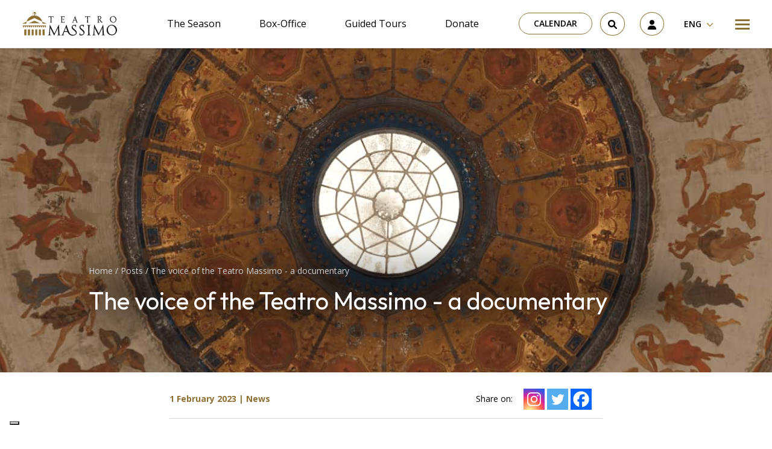

--- FILE ---
content_type: text/html; charset=UTF-8
request_url: https://www.teatromassimo.it/en/news/the-voice-of-the-teatro-massimo-a-documentary/
body_size: 35766
content:
<!doctype html>
<html lang="en-US">
  <head>
  <meta charset="utf-8">
  <meta http-equiv="x-ua-compatible" content="ie=edge">
  <meta name="viewport" content="width=device-width, initial-scale=1, shrink-to-fit=no">
  <meta name='robots' content='index, follow, max-image-preview:large, max-snippet:-1, max-video-preview:-1' />
<link rel="alternate" hreflang="it" href="https://www.teatromassimo.it/notizie/la-voce-del-teatro-alla-scoperta-dei-suoni-del-massimo-guidati-da-marco-betta/" />
<link rel="alternate" hreflang="en" href="https://www.teatromassimo.it/en/news/the-voice-of-the-teatro-massimo-a-documentary/" />
<link rel="alternate" hreflang="x-default" href="https://www.teatromassimo.it/notizie/la-voce-del-teatro-alla-scoperta-dei-suoni-del-massimo-guidati-da-marco-betta/" />

<!-- Google Tag Manager for WordPress by gtm4wp.com -->
<script data-cfasync="false" data-pagespeed-no-defer>
	var gtm4wp_datalayer_name = "dataLayer";
	var dataLayer = dataLayer || [];
	const gtm4wp_use_sku_instead = false;
	const gtm4wp_currency = 'EUR';
	const gtm4wp_product_per_impression = 10;
	const gtm4wp_clear_ecommerce = false;

	const gtm4wp_scrollerscript_debugmode         = false;
	const gtm4wp_scrollerscript_callbacktime      = 100;
	const gtm4wp_scrollerscript_readerlocation    = 150;
	const gtm4wp_scrollerscript_contentelementid  = "content";
	const gtm4wp_scrollerscript_scannertime       = 60;
</script>
<!-- End Google Tag Manager for WordPress by gtm4wp.com -->
	<!-- This site is optimized with the Yoast SEO plugin v22.8 - https://yoast.com/wordpress/plugins/seo/ -->
	<title>The voice of the Teatro Massimo - a documentary - Teatro Massimo - Fondazione Teatro Massimo</title>
	<link rel="canonical" href="https://www.teatromassimo.it/en/news/the-voice-of-the-teatro-massimo-a-documentary/" />
	<meta property="og:locale" content="en_US" />
	<meta property="og:type" content="article" />
	<meta property="og:title" content="The voice of the Teatro Massimo - a documentary - Teatro Massimo - Fondazione Teatro Massimo" />
	<meta property="og:description" content="During the lockdown, in 2020, Marco Betta made a special guided tour in the deserted theatre, looking for the hidden..." />
	<meta property="og:url" content="https://www.teatromassimo.it/en/news/the-voice-of-the-teatro-massimo-a-documentary/" />
	<meta property="og:site_name" content="Teatro Massimo - Fondazione Teatro Massimo" />
	<meta property="article:publisher" content="https://www.facebook.com/TeatroMassimo/" />
	<meta property="article:published_time" content="2023-02-01T18:04:38+00:00" />
	<meta property="article:modified_time" content="2023-02-01T18:11:21+00:00" />
	<meta property="og:image" content="https://www.teatromassimo.it/wp-content/uploads/2023/02/VoceDelTeatro-header.jpg" />
	<meta property="og:image:width" content="1440" />
	<meta property="og:image:height" content="520" />
	<meta property="og:image:type" content="image/jpeg" />
	<meta name="author" content="Francesca" />
	<meta name="twitter:card" content="summary_large_image" />
	<meta name="twitter:creator" content="@teatromassimo" />
	<meta name="twitter:site" content="@teatromassimo" />
	<meta name="twitter:label1" content="Written by" />
	<meta name="twitter:data1" content="Francesca" />
	<meta name="twitter:label2" content="Est. reading time" />
	<meta name="twitter:data2" content="1 minute" />
	<script type="application/ld+json" class="yoast-schema-graph">{"@context":"https://schema.org","@graph":[{"@type":"WebPage","@id":"https://www.teatromassimo.it/en/news/the-voice-of-the-teatro-massimo-a-documentary/","url":"https://www.teatromassimo.it/en/news/the-voice-of-the-teatro-massimo-a-documentary/","name":"The voice of the Teatro Massimo - a documentary - Teatro Massimo - Fondazione Teatro Massimo","isPartOf":{"@id":"https://www.teatromassimo.it/en/#website"},"primaryImageOfPage":{"@id":"https://www.teatromassimo.it/en/news/the-voice-of-the-teatro-massimo-a-documentary/#primaryimage"},"image":{"@id":"https://www.teatromassimo.it/en/news/the-voice-of-the-teatro-massimo-a-documentary/#primaryimage"},"thumbnailUrl":"https://www.teatromassimo.it/wp-content/uploads/2023/02/VoceDelTeatro-header.jpg","datePublished":"2023-02-01T18:04:38+00:00","dateModified":"2023-02-01T18:11:21+00:00","author":{"@id":"https://www.teatromassimo.it/en/#/schema/person/be16168f0f2faa536e1ddb3ef86a1bc5"},"breadcrumb":{"@id":"https://www.teatromassimo.it/en/news/the-voice-of-the-teatro-massimo-a-documentary/#breadcrumb"},"inLanguage":"en-US","potentialAction":[{"@type":"ReadAction","target":["https://www.teatromassimo.it/en/news/the-voice-of-the-teatro-massimo-a-documentary/"]}]},{"@type":"ImageObject","inLanguage":"en-US","@id":"https://www.teatromassimo.it/en/news/the-voice-of-the-teatro-massimo-a-documentary/#primaryimage","url":"https://www.teatromassimo.it/wp-content/uploads/2023/02/VoceDelTeatro-header.jpg","contentUrl":"https://www.teatromassimo.it/wp-content/uploads/2023/02/VoceDelTeatro-header.jpg","width":1440,"height":520},{"@type":"BreadcrumbList","@id":"https://www.teatromassimo.it/en/news/the-voice-of-the-teatro-massimo-a-documentary/#breadcrumb","itemListElement":[{"@type":"ListItem","position":1,"name":"Home","item":"https://www.teatromassimo.it/en/homepage/"},{"@type":"ListItem","position":2,"name":"News","item":"https://www.teatromassimo.it/en/news/"},{"@type":"ListItem","position":3,"name":"The voice of the Teatro Massimo &#8211; a documentary"}]},{"@type":"WebSite","@id":"https://www.teatromassimo.it/en/#website","url":"https://www.teatromassimo.it/en/","name":"Teatro Massimo - Fondazione Teatro Massimo","description":"","potentialAction":[{"@type":"SearchAction","target":{"@type":"EntryPoint","urlTemplate":"https://www.teatromassimo.it/en/search/{search_term_string}"},"query-input":"required name=search_term_string"}],"inLanguage":"en-US"},{"@type":"Person","@id":"https://www.teatromassimo.it/en/#/schema/person/be16168f0f2faa536e1ddb3ef86a1bc5","name":"Francesca","image":{"@type":"ImageObject","inLanguage":"en-US","@id":"https://www.teatromassimo.it/en/#/schema/person/image/","url":"https://secure.gravatar.com/avatar/863333dfbdf63abb7aa76276d3e0710d?s=96&d=mm&r=g","contentUrl":"https://secure.gravatar.com/avatar/863333dfbdf63abb7aa76276d3e0710d?s=96&d=mm&r=g","caption":"Francesca"},"url":"https://www.teatromassimo.it/en/author/francesca/"}]}</script>
	<!-- / Yoast SEO plugin. -->


<link rel='dns-prefetch' href='//cdn.iubenda.com' />
<style id='global-styles-inline-css' type='text/css'>
:root{--wp--preset--aspect-ratio--square: 1;--wp--preset--aspect-ratio--4-3: 4/3;--wp--preset--aspect-ratio--3-4: 3/4;--wp--preset--aspect-ratio--3-2: 3/2;--wp--preset--aspect-ratio--2-3: 2/3;--wp--preset--aspect-ratio--16-9: 16/9;--wp--preset--aspect-ratio--9-16: 9/16;--wp--preset--color--black: #000000;--wp--preset--color--cyan-bluish-gray: #abb8c3;--wp--preset--color--white: #ffffff;--wp--preset--color--pale-pink: #f78da7;--wp--preset--color--vivid-red: #cf2e2e;--wp--preset--color--luminous-vivid-orange: #ff6900;--wp--preset--color--luminous-vivid-amber: #fcb900;--wp--preset--color--light-green-cyan: #7bdcb5;--wp--preset--color--vivid-green-cyan: #00d084;--wp--preset--color--pale-cyan-blue: #8ed1fc;--wp--preset--color--vivid-cyan-blue: #0693e3;--wp--preset--color--vivid-purple: #9b51e0;--wp--preset--gradient--vivid-cyan-blue-to-vivid-purple: linear-gradient(135deg,rgba(6,147,227,1) 0%,rgb(155,81,224) 100%);--wp--preset--gradient--light-green-cyan-to-vivid-green-cyan: linear-gradient(135deg,rgb(122,220,180) 0%,rgb(0,208,130) 100%);--wp--preset--gradient--luminous-vivid-amber-to-luminous-vivid-orange: linear-gradient(135deg,rgba(252,185,0,1) 0%,rgba(255,105,0,1) 100%);--wp--preset--gradient--luminous-vivid-orange-to-vivid-red: linear-gradient(135deg,rgba(255,105,0,1) 0%,rgb(207,46,46) 100%);--wp--preset--gradient--very-light-gray-to-cyan-bluish-gray: linear-gradient(135deg,rgb(238,238,238) 0%,rgb(169,184,195) 100%);--wp--preset--gradient--cool-to-warm-spectrum: linear-gradient(135deg,rgb(74,234,220) 0%,rgb(151,120,209) 20%,rgb(207,42,186) 40%,rgb(238,44,130) 60%,rgb(251,105,98) 80%,rgb(254,248,76) 100%);--wp--preset--gradient--blush-light-purple: linear-gradient(135deg,rgb(255,206,236) 0%,rgb(152,150,240) 100%);--wp--preset--gradient--blush-bordeaux: linear-gradient(135deg,rgb(254,205,165) 0%,rgb(254,45,45) 50%,rgb(107,0,62) 100%);--wp--preset--gradient--luminous-dusk: linear-gradient(135deg,rgb(255,203,112) 0%,rgb(199,81,192) 50%,rgb(65,88,208) 100%);--wp--preset--gradient--pale-ocean: linear-gradient(135deg,rgb(255,245,203) 0%,rgb(182,227,212) 50%,rgb(51,167,181) 100%);--wp--preset--gradient--electric-grass: linear-gradient(135deg,rgb(202,248,128) 0%,rgb(113,206,126) 100%);--wp--preset--gradient--midnight: linear-gradient(135deg,rgb(2,3,129) 0%,rgb(40,116,252) 100%);--wp--preset--font-size--small: 13px;--wp--preset--font-size--medium: 20px;--wp--preset--font-size--large: 36px;--wp--preset--font-size--x-large: 42px;--wp--preset--spacing--20: 0.44rem;--wp--preset--spacing--30: 0.67rem;--wp--preset--spacing--40: 1rem;--wp--preset--spacing--50: 1.5rem;--wp--preset--spacing--60: 2.25rem;--wp--preset--spacing--70: 3.38rem;--wp--preset--spacing--80: 5.06rem;--wp--preset--shadow--natural: 6px 6px 9px rgba(0, 0, 0, 0.2);--wp--preset--shadow--deep: 12px 12px 50px rgba(0, 0, 0, 0.4);--wp--preset--shadow--sharp: 6px 6px 0px rgba(0, 0, 0, 0.2);--wp--preset--shadow--outlined: 6px 6px 0px -3px rgba(255, 255, 255, 1), 6px 6px rgba(0, 0, 0, 1);--wp--preset--shadow--crisp: 6px 6px 0px rgba(0, 0, 0, 1);}:where(body) { margin: 0; }.wp-site-blocks > .alignleft { float: left; margin-right: 2em; }.wp-site-blocks > .alignright { float: right; margin-left: 2em; }.wp-site-blocks > .aligncenter { justify-content: center; margin-left: auto; margin-right: auto; }:where(.is-layout-flex){gap: 0.5em;}:where(.is-layout-grid){gap: 0.5em;}.is-layout-flow > .alignleft{float: left;margin-inline-start: 0;margin-inline-end: 2em;}.is-layout-flow > .alignright{float: right;margin-inline-start: 2em;margin-inline-end: 0;}.is-layout-flow > .aligncenter{margin-left: auto !important;margin-right: auto !important;}.is-layout-constrained > .alignleft{float: left;margin-inline-start: 0;margin-inline-end: 2em;}.is-layout-constrained > .alignright{float: right;margin-inline-start: 2em;margin-inline-end: 0;}.is-layout-constrained > .aligncenter{margin-left: auto !important;margin-right: auto !important;}.is-layout-constrained > :where(:not(.alignleft):not(.alignright):not(.alignfull)){margin-left: auto !important;margin-right: auto !important;}body .is-layout-flex{display: flex;}.is-layout-flex{flex-wrap: wrap;align-items: center;}.is-layout-flex > :is(*, div){margin: 0;}body .is-layout-grid{display: grid;}.is-layout-grid > :is(*, div){margin: 0;}body{padding-top: 0px;padding-right: 0px;padding-bottom: 0px;padding-left: 0px;}a:where(:not(.wp-element-button)){text-decoration: underline;}:root :where(.wp-element-button, .wp-block-button__link){background-color: #32373c;border-width: 0;color: #fff;font-family: inherit;font-size: inherit;line-height: inherit;padding: calc(0.667em + 2px) calc(1.333em + 2px);text-decoration: none;}.has-black-color{color: var(--wp--preset--color--black) !important;}.has-cyan-bluish-gray-color{color: var(--wp--preset--color--cyan-bluish-gray) !important;}.has-white-color{color: var(--wp--preset--color--white) !important;}.has-pale-pink-color{color: var(--wp--preset--color--pale-pink) !important;}.has-vivid-red-color{color: var(--wp--preset--color--vivid-red) !important;}.has-luminous-vivid-orange-color{color: var(--wp--preset--color--luminous-vivid-orange) !important;}.has-luminous-vivid-amber-color{color: var(--wp--preset--color--luminous-vivid-amber) !important;}.has-light-green-cyan-color{color: var(--wp--preset--color--light-green-cyan) !important;}.has-vivid-green-cyan-color{color: var(--wp--preset--color--vivid-green-cyan) !important;}.has-pale-cyan-blue-color{color: var(--wp--preset--color--pale-cyan-blue) !important;}.has-vivid-cyan-blue-color{color: var(--wp--preset--color--vivid-cyan-blue) !important;}.has-vivid-purple-color{color: var(--wp--preset--color--vivid-purple) !important;}.has-black-background-color{background-color: var(--wp--preset--color--black) !important;}.has-cyan-bluish-gray-background-color{background-color: var(--wp--preset--color--cyan-bluish-gray) !important;}.has-white-background-color{background-color: var(--wp--preset--color--white) !important;}.has-pale-pink-background-color{background-color: var(--wp--preset--color--pale-pink) !important;}.has-vivid-red-background-color{background-color: var(--wp--preset--color--vivid-red) !important;}.has-luminous-vivid-orange-background-color{background-color: var(--wp--preset--color--luminous-vivid-orange) !important;}.has-luminous-vivid-amber-background-color{background-color: var(--wp--preset--color--luminous-vivid-amber) !important;}.has-light-green-cyan-background-color{background-color: var(--wp--preset--color--light-green-cyan) !important;}.has-vivid-green-cyan-background-color{background-color: var(--wp--preset--color--vivid-green-cyan) !important;}.has-pale-cyan-blue-background-color{background-color: var(--wp--preset--color--pale-cyan-blue) !important;}.has-vivid-cyan-blue-background-color{background-color: var(--wp--preset--color--vivid-cyan-blue) !important;}.has-vivid-purple-background-color{background-color: var(--wp--preset--color--vivid-purple) !important;}.has-black-border-color{border-color: var(--wp--preset--color--black) !important;}.has-cyan-bluish-gray-border-color{border-color: var(--wp--preset--color--cyan-bluish-gray) !important;}.has-white-border-color{border-color: var(--wp--preset--color--white) !important;}.has-pale-pink-border-color{border-color: var(--wp--preset--color--pale-pink) !important;}.has-vivid-red-border-color{border-color: var(--wp--preset--color--vivid-red) !important;}.has-luminous-vivid-orange-border-color{border-color: var(--wp--preset--color--luminous-vivid-orange) !important;}.has-luminous-vivid-amber-border-color{border-color: var(--wp--preset--color--luminous-vivid-amber) !important;}.has-light-green-cyan-border-color{border-color: var(--wp--preset--color--light-green-cyan) !important;}.has-vivid-green-cyan-border-color{border-color: var(--wp--preset--color--vivid-green-cyan) !important;}.has-pale-cyan-blue-border-color{border-color: var(--wp--preset--color--pale-cyan-blue) !important;}.has-vivid-cyan-blue-border-color{border-color: var(--wp--preset--color--vivid-cyan-blue) !important;}.has-vivid-purple-border-color{border-color: var(--wp--preset--color--vivid-purple) !important;}.has-vivid-cyan-blue-to-vivid-purple-gradient-background{background: var(--wp--preset--gradient--vivid-cyan-blue-to-vivid-purple) !important;}.has-light-green-cyan-to-vivid-green-cyan-gradient-background{background: var(--wp--preset--gradient--light-green-cyan-to-vivid-green-cyan) !important;}.has-luminous-vivid-amber-to-luminous-vivid-orange-gradient-background{background: var(--wp--preset--gradient--luminous-vivid-amber-to-luminous-vivid-orange) !important;}.has-luminous-vivid-orange-to-vivid-red-gradient-background{background: var(--wp--preset--gradient--luminous-vivid-orange-to-vivid-red) !important;}.has-very-light-gray-to-cyan-bluish-gray-gradient-background{background: var(--wp--preset--gradient--very-light-gray-to-cyan-bluish-gray) !important;}.has-cool-to-warm-spectrum-gradient-background{background: var(--wp--preset--gradient--cool-to-warm-spectrum) !important;}.has-blush-light-purple-gradient-background{background: var(--wp--preset--gradient--blush-light-purple) !important;}.has-blush-bordeaux-gradient-background{background: var(--wp--preset--gradient--blush-bordeaux) !important;}.has-luminous-dusk-gradient-background{background: var(--wp--preset--gradient--luminous-dusk) !important;}.has-pale-ocean-gradient-background{background: var(--wp--preset--gradient--pale-ocean) !important;}.has-electric-grass-gradient-background{background: var(--wp--preset--gradient--electric-grass) !important;}.has-midnight-gradient-background{background: var(--wp--preset--gradient--midnight) !important;}.has-small-font-size{font-size: var(--wp--preset--font-size--small) !important;}.has-medium-font-size{font-size: var(--wp--preset--font-size--medium) !important;}.has-large-font-size{font-size: var(--wp--preset--font-size--large) !important;}.has-x-large-font-size{font-size: var(--wp--preset--font-size--x-large) !important;}
:where(.wp-block-post-template.is-layout-flex){gap: 1.25em;}:where(.wp-block-post-template.is-layout-grid){gap: 1.25em;}
:where(.wp-block-columns.is-layout-flex){gap: 2em;}:where(.wp-block-columns.is-layout-grid){gap: 2em;}
:root :where(.wp-block-pullquote){font-size: 1.5em;line-height: 1.6;}
</style>
<link rel="stylesheet" href="https://www.teatromassimo.it/wp-content/plugins/sitepress-multilingual-cms/dist/css/blocks/styles.css?ver=4.6.11"><link rel="stylesheet" href="https://www.teatromassimo.it/wp-content/plugins/bs-contact-form-7-main/assets/css/bs-cf7-style.min.css?ver=6.6.4"><link rel="stylesheet" href="https://www.teatromassimo.it/wp-content/plugins/woocommerce/assets/css/woocommerce-layout.css?ver=8.9.1"><link rel="stylesheet" href="https://www.teatromassimo.it/wp-content/plugins/woocommerce/assets/css/woocommerce-smallscreen.css?ver=8.9.1" media="only screen and (max-width: 768px)"><link rel="stylesheet" href="https://www.teatromassimo.it/wp-content/plugins/woocommerce/assets/css/woocommerce.css?ver=8.9.1"><style id='woocommerce-inline-inline-css' type='text/css'>
.woocommerce form .form-row .required { visibility: visible; }
</style>
<link rel="stylesheet" href="https://www.teatromassimo.it/wp-content/plugins/wp-job-openings/assets/css/general.min.css?ver=3.4.6"><link rel="stylesheet" href="https://www.teatromassimo.it/wp-content/plugins/wp-job-openings/assets/css/style.min.css?ver=3.4.6"><link rel="stylesheet" href="https://www.teatromassimo.it/wp-content/plugins/sitepress-multilingual-cms/templates/language-switchers/legacy-dropdown/style.min.css?ver=1"><link rel="stylesheet" href="https://www.teatromassimo.it/wp-content/plugins/woo-variation-swatches/assets/css/frontend.min.css?ver=1717489378"><style id='woo-variation-swatches-inline-css' type='text/css'>
:root {
--wvs-tick:url("data:image/svg+xml;utf8,%3Csvg filter='drop-shadow(0px 0px 2px rgb(0 0 0 / .8))' xmlns='http://www.w3.org/2000/svg'  viewBox='0 0 30 30'%3E%3Cpath fill='none' stroke='%23ffffff' stroke-linecap='round' stroke-linejoin='round' stroke-width='4' d='M4 16L11 23 27 7'/%3E%3C/svg%3E");

--wvs-cross:url("data:image/svg+xml;utf8,%3Csvg filter='drop-shadow(0px 0px 5px rgb(255 255 255 / .6))' xmlns='http://www.w3.org/2000/svg' width='72px' height='72px' viewBox='0 0 24 24'%3E%3Cpath fill='none' stroke='%23ff0000' stroke-linecap='round' stroke-width='0.6' d='M5 5L19 19M19 5L5 19'/%3E%3C/svg%3E");
--wvs-single-product-item-width:30px;
--wvs-single-product-item-height:30px;
--wvs-single-product-item-font-size:16px}
</style>
<link rel="stylesheet" href="https://www.teatromassimo.it/wp-content/plugins/sassy-social-share/public/css/sassy-social-share-public.css?ver=3.3.63"><style id='heateor_sss_frontend_css-inline-css' type='text/css'>
.heateor_sss_button_instagram span.heateor_sss_svg,a.heateor_sss_instagram span.heateor_sss_svg{background:radial-gradient(circle at 30% 107%,#fdf497 0,#fdf497 5%,#fd5949 45%,#d6249f 60%,#285aeb 90%)}.heateor_sss_horizontal_sharing .heateor_sss_svg,.heateor_sss_standard_follow_icons_container .heateor_sss_svg{color:#fff;border-width:0px;border-style:solid;border-color:transparent}.heateor_sss_horizontal_sharing .heateorSssTCBackground{color:#666}.heateor_sss_horizontal_sharing span.heateor_sss_svg:hover,.heateor_sss_standard_follow_icons_container span.heateor_sss_svg:hover{border-color:transparent;}.heateor_sss_vertical_sharing span.heateor_sss_svg,.heateor_sss_floating_follow_icons_container span.heateor_sss_svg{color:#fff;border-width:0px;border-style:solid;border-color:transparent;}.heateor_sss_vertical_sharing .heateorSssTCBackground{color:#666;}.heateor_sss_vertical_sharing span.heateor_sss_svg:hover,.heateor_sss_floating_follow_icons_container span.heateor_sss_svg:hover{border-color:transparent;}@media screen and (max-width:783px) {.heateor_sss_vertical_sharing{display:none!important}}
</style>
<link rel="stylesheet" href="https://www.teatromassimo.it/wp-content/plugins/pro-pack-for-wp-job-openings/assets/css/style.min.css?ver=3.3.0"><link rel="stylesheet" href="https://www.teatromassimo.it/wp-content/themes/teatromassimo/dist/styles/main_1d451cd29c54a9d051a7.css"><script type="text/javascript" id="wpml-cookie-js-extra">
/* <![CDATA[ */
var wpml_cookies = {"wp-wpml_current_language":{"value":"en","expires":1,"path":"\/"}};
var wpml_cookies = {"wp-wpml_current_language":{"value":"en","expires":1,"path":"\/"}};
/* ]]> */
</script>
<script src="https://www.teatromassimo.it/wp-content/plugins/sitepress-multilingual-cms/res/js/cookies/language-cookie.js?ver=4.6.11" defer data-wp-strategy="defer"></script><script src="https://www.teatromassimo.it/wp-includes/js/jquery/jquery.min.js?ver=3.7.1"></script><script src="https://www.teatromassimo.it/wp-includes/js/jquery/jquery-migrate.min.js?ver=3.4.1"></script><script src="https://www.teatromassimo.it/wp-content/plugins/woocommerce/assets/js/jquery-blockui/jquery.blockUI.min.js?ver=2.7.0-wc.8.9.1" data-wp-strategy="defer"></script><script type="text/javascript" id="wc-add-to-cart-js-extra">
/* <![CDATA[ */
var wc_add_to_cart_params = {"ajax_url":"\/wp-admin\/admin-ajax.php?lang=en","wc_ajax_url":"\/en\/?wc-ajax=%%endpoint%%","i18n_view_cart":"View cart","cart_url":"https:\/\/www.teatromassimo.it\/en\/cart\/","is_cart":"","cart_redirect_after_add":"no"};
/* ]]> */
</script>
<script src="https://www.teatromassimo.it/wp-content/plugins/woocommerce/assets/js/frontend/add-to-cart.min.js?ver=8.9.1" defer data-wp-strategy="defer"></script><script src="https://www.teatromassimo.it/wp-content/plugins/woocommerce/assets/js/js-cookie/js.cookie.min.js?ver=2.1.4-wc.8.9.1" defer data-wp-strategy="defer"></script><script type="text/javascript" id="woocommerce-js-extra">
/* <![CDATA[ */
var woocommerce_params = {"ajax_url":"\/wp-admin\/admin-ajax.php?lang=en","wc_ajax_url":"\/en\/?wc-ajax=%%endpoint%%"};
/* ]]> */
</script>
<script src="https://www.teatromassimo.it/wp-content/plugins/woocommerce/assets/js/frontend/woocommerce.min.js?ver=8.9.1" defer data-wp-strategy="defer"></script><script src="https://www.teatromassimo.it/wp-content/plugins/sitepress-multilingual-cms/templates/language-switchers/legacy-dropdown/script.min.js?ver=1"></script><script src="https://www.teatromassimo.it/wp-content/plugins/duracelltomi-google-tag-manager/dist/js/analytics-talk-content-tracking.js?ver=1.20.2"></script><script type="text/javascript" id="WCPAY_ASSETS-js-extra">
/* <![CDATA[ */
var wcpayAssets = {"url":"https:\/\/www.teatromassimo.it\/wp-content\/plugins\/woocommerce-payments\/dist\/"};
/* ]]> */
</script>
<meta name="generator" content="WPML ver:4.6.11 stt:1,27;" />

<!-- Google Tag Manager for WordPress by gtm4wp.com -->
<!-- GTM Container placement set to automatic -->
<script data-cfasync="false" data-pagespeed-no-defer type="text/javascript">
	var dataLayer_content = {"pagePostType":"post","pagePostType2":"single-post","pageCategory":["news"],"pagePostAuthor":"Francesca"};
	dataLayer.push( dataLayer_content );
</script>
<script data-cfasync="false">
(function(w,d,s,l,i){w[l]=w[l]||[];w[l].push({'gtm.start':
new Date().getTime(),event:'gtm.js'});var f=d.getElementsByTagName(s)[0],
j=d.createElement(s),dl=l!='dataLayer'?'&l='+l:'';j.async=true;j.src=
'//www.googletagmanager.com/gtm.js?id='+i+dl;f.parentNode.insertBefore(j,f);
})(window,document,'script','dataLayer','GTM-MMNVWZ7');
</script>
<!-- End Google Tag Manager for WordPress by gtm4wp.com -->	<noscript><style>.woocommerce-product-gallery{ opacity: 1 !important; }</style></noscript>
	<link rel="icon" href="https://www.teatromassimo.it/wp-content/uploads/2022/09/fav.png" sizes="32x32">
<link rel="icon" href="https://www.teatromassimo.it/wp-content/uploads/2022/09/fav.png" sizes="192x192">
<link rel="apple-touch-icon" href="https://www.teatromassimo.it/wp-content/uploads/2022/09/fav.png">
<meta name="msapplication-TileImage" content="https://www.teatromassimo.it/wp-content/uploads/2022/09/fav.png">
		<style type="text/css" id="wp-custom-css">
			.wp-container-3.video {
    display: block !important;
}

.video iframe {
	display: block;
 margin: 0px auto;
	
}

.otgs-development-site-front-end {
    display: none;
}

.img-fluid img {
	max-width:100%;
	height: auto;
}


.iubenda-tp-btn[data-tp-float][data-tp-float=bottom-right], .iubenda-tp-btn[data-tp-float][data-tp-float=top-right] {
    right: 95% !important;
}


/*VIDEO AREA RISERVATA*/
@media only screen and (max-width: 1500px) {
.rwd-video {
    height: 0;
    overflow: hidden;
    padding-bottom: 56.25%;
    padding-top: 30px;
    position: relative;
}
.rwd-video iframe,
.rwd-video object,
.rwd-video embed {
    height: 100%;
    left: 0;
    position: absolute;
    top: 0;
    width: 100%;
}
.postid-13260 .is-layout-flex.wp-container-2.wp-block-columns {
    display: block;
}
	
.postid-13260	.is-layout-flex.wp-container-4.wp-block-columns{
    display: block;
}
}
/*SHOP*/
.woocommerce button.button.alt.disabled 
	{
    background-color: #ac8941 !important;
}

@media screen and (min-width: 1200px) {
  .wp-block-embed .wp-block-embed__wrapper iframe {
width: 100%;
	height: 400px;
}
}

.wp-block-embed .wp-block-embed__wrapper iframe {
width: 100%;
}
:where(.wp-block-columns.is-layout-flex) {
	gap: 1rem;
}
.is-layout-flow .wp-block-column {
	width: 50%;
}


.event__price,
.event__duration,
.event__location {
	position: relative;
    z-index: 2;
    font-family: "Open Sans", sans-serif;
    color: #e6e6e6;
    font-size: 1rem;
    line-height: 2;
    font-weight: 700;
	  margin-bottom: 0;
}
.event__price__value,
.event__duration__value,
.event__location__value {
	color: #ac8941;
}
.event__price {
	margin-bottom: 2rem;
}

@media (min-width: 960px) {
	.contact-form-cf7 {
		padding: 3rem 4rem;
		margin-bottom: 0;
	}
	.wpcf7-response-output  {
		font-size: 1.4rem;
		text-align: center;
    color: #000;
	}
}

.awsm-job-wrap {
	margin-top: 40px;
	margin-bottom: 40px;
}

div, p {
	color: #000;
}


.slider__item__title,
.slider__item__meta,
.slider__item__text {
	position: relative;
}
.slider__item__meta::after,
.slider__item__title::after,
.slider__item__text::after {
	content: "";
	position: absolute;
	top: 0;
	bottom: 0;
	left: 20%;
	right: 20%;
	z-index: -1;
	background: rgba(0,0,0,0.5);
	filter: blur(30px);
}

.event__meta,
.event_title,
.event__duration,
.event__location,
.event__price,
.page__breadcrumbs,
.page__title,
.artist__meta,
.artist__title {
	position: relative;
}
.event__meta::after,
.event_title::after,
.event__duration::after,
.event__location::after,
.event__price::after,
.page__breadcrumbs::after,
.page__title::after,
.artist__meta::after,
.artist__title::after {
	content: "";
	position: absolute;
	top: 0;
	bottom: 0;
	left: 0;
	right: 0;
	z-index: -1;
	background: rgba(0,0,0,0.5);
	filter: blur(30px);
}

.iubenda-cs-content div,
.iubenda-cs-content p {
	color: #fff;
}

.grecaptcha-badge { visibility: hidden; }

a {
    text-decoration: none !important;
}

.cart-header {
	display: none;
}

.event__cast__item__picture {
	width: 100%;
	height: auto;
}		</style>
		</head>
  <body class="post-template-default single single-post postid-10396 single-format-standard theme-teatromassimo/resources woocommerce-no-js woo-variation-swatches wvs-behavior-blur wvs-theme-resources wvs-show-label wvs-tooltip the-voice-of-the-teatro-massimo-a-documentary app-data index-data singular-data single-data single-post-data single-post-the-voice-of-the-teatro-massimo-a-documentary-data">
        <header class="header container-fluid sticky-top">
  <div class="row py-1 py-lg-2 px-1 px-md-3 justify-content-between align-items-center bg-white">
    <div class="col-auto">
      <a class="header__logo" href="https://www.teatromassimo.it/en/" title="Go to Homepage">
        <svg xmlns="http://www.w3.org/2000/svg" fill="none" viewBox="0 0 157 39">
    <path fill="#1D1D1B" d="m51.52 6.91-.85.04S48.3 7 47.47 7c-.83 0-3.06-.05-3.06-.05l-.85-.04c-.25-.01-.22.2-.22.2l.2 2.1s.02.07.1.07c.07 0 .1-.08.1-.08l.51-1.33s.59-.27 2.54-.28c0 0 .13 2.36.14 4.61a74.72 74.72 0 0 1-.14 4.69s-1.07.46-1.15.5a.1.1 0 0 0-.03.15c.04.04.08.03.08.03h3.75s.04 0 .07-.03a.1.1 0 0 0-.02-.15c-.08-.05-1.2-.5-1.2-.5l-.01-.2a72.65 72.65 0 0 1-.13-4.49c0-2.25.14-4.61.14-4.61 1.94 0 2.53.28 2.53.28l.51 1.33s.03.08.1.08c.08 0 .1-.07.1-.07l.2-2.1s.04-.22-.21-.2Zm60.72 0a20.07 20.07 0 0 1-.85.04s-2.36.06-3.21.06c-.82 0-3.06-.06-3.06-.06a26.02 26.02 0 0 1-.85-.04c-.24 0-.2.2-.2.2l.19 2.1s.02.08.1.08c.07 0 .1-.09.1-.09l.52-1.33s.58-.27 2.53-.28a75.28 75.28 0 0 1 0 9.3l-1.15.5c-.07.05-.06.12-.02.15.03.04.07.04.07.04h3.75s.04 0 .07-.04a.1.1 0 0 0-.02-.15l-1.2-.5-.01-.2a75.82 75.82 0 0 1-.13-4.49c.01-2.25.14-4.61.14-4.61 1.94 0 2.53.28 2.53.28l.52 1.33s.03.09.1.09.1-.08.1-.08l.19-2.1s.04-.21-.21-.2Zm-41.98 8.33c-.07-.03-.12.03-.12.03l-1 1.42s-1.13.15-1.95.14a2.08 2.08 0 0 1-.53-.07c-.28-.1-.46-.32-.51-.69a8.94 8.94 0 0 1-.09-.96l-.03-1.65-.01.01v-1.22.02c1.59.01 2.42.17 2.42.17l.36.9s.03.1.1.1.1-.08.1-.08l.37-1.79s.06-.25-.26-.16c0 0-.78.21-1.69.25-.96.03-1.33 0-1.39 0 .03-2.08.14-4.03.14-4.03a16 16 0 0 1 2.97.17l.48 1.24s.02.09.1.09c.07 0 .1-.08.1-.08l.4-1.95s.03-.22-.22-.2l-.85.04-3.84.03-1.67-.06a.1.1 0 0 0-.1.11.1.1 0 0 0 .05.07l1.09.6c0 .1.12 2.3.13 4.5.01 2.32-.14 4.68-.14 4.68l-1.15.5a.1.1 0 0 0-.02.15c.03.04.07.03.07.03h.3l2.26-.06c1.06-.02 3.08.04 3.42.08.35.03.37-.23.37-.23l.41-1.99s0-.09-.06-.12Zm63.23 1.38-1.41-.02-.61-.69-1.03-1.3a78.47 78.47 0 0 1-1.76-2.44c.13-.1 1.4-1.01 1.88-1.69a2.46 2.46 0 0 0 .43-1.74 2.38 2.38 0 0 0-1.26-1.65 2.85 2.85 0 0 0-.63-.19c-1.4-.3-4.4-.03-4.4-.03l-.42.05s-.04 0-.07.03c-.04.03-.05.1.02.15.08.05 1.16.46 1.16.46s.12 2.3.13 4.54a74.4 74.4 0 0 1-.14 4.69s-1.07.45-1.14.5c-.07.04-.06.12-.03.15s.07.03.07.03h3.75s.04 0 .08-.03c.03-.03.04-.1-.03-.15-.07-.05-1.19-.5-1.19-.5s-.16-2.37-.15-4.7c.01-1.92.12-4.01.15-4.57l.01-.14s.86-.03 1.41.17c.24.08 1.06.28 1.3 1.22.25.92-.34 1.85-.65 2.19a38.8 38.8 0 0 1-1.42 1.38l-.22.2s1.2 1.64 1.8 2.42c.6.77 1.58 2.07 1.8 2.29l.05.05c.18.19.32.3.56.27.27-.03 1.84-.7 1.95-.75s.07-.03.09-.07a.1.1 0 0 0-.09-.13Zm-4.81-4.45.03.08-.05-.07.02-.01Zm-36.4 5.22-1.15-.5-3.57-10.11s-.02-.06-.08-.06c-.05 0-.08.06-.08.06s-1.58 4.03-2.31 5.83a153.24 153.24 0 0 1-1.83 4.28s-1.07.46-1.15.5c-.07.05-.06.12-.02.15.03.04.07.03.07.03h2.97s.04 0 .07-.03c.03-.03.04-.1-.03-.15l-.87-.5s.1-.5.9-2.8h3.54l1 2.8-.9.5c-.07.05-.06.12-.02.15.03.04.07.03.07.03h3.34s.04 0 .07-.03a.1.1 0 0 0-.02-.15Zm-6.71-4.1a821.6 821.6 0 0 1 1.54-3.93l1.37 3.94h-2.92Zm70.11-3a5.4 5.4 0 0 0-6.48-3.37 5.44 5.44 0 0 0-3.8 6.26c.54 3.18 3.54 4.56 5.69 4.38a6.32 6.32 0 0 0 1.02-.17c.3-.09.64-.22.98-.39 1.94-.96 3.78-3.72 2.6-6.71Zm-3.77 6.4c-2.2.6-4.07-.61-4.92-3.03-.9-2.58.11-5.28 2.26-6.04l.12-.04h.03l.13-.04c2.22-.47 4.48 1.32 5.05 4 .53 2.5-.46 4.5-2.67 5.15ZM113.46 38.2c-.13-.07-1.92-.81-1.92-.81h-.02s-.25-3.8-.22-7.55c.02-3.62.22-7.29.22-7.29s1.73-.73 1.85-.8c.11-.08.1-.2.04-.25-.05-.06-.12-.05-.12-.05h-6.03s-.07 0-.12.05c-.06.05-.07.17.04.24.12.08 1.93.81 1.93.81.01.28.2 3.81.22 7.3.02 3.73-.22 7.54-.22 7.54s-1.73.73-1.85.81c-.11.07-.1.19-.04.24.05.05.12.05.12.05h6.03s.07 0 .12-.05a.15.15 0 0 0-.04-.24Zm-18.78-.03s1.38.63 3.14.6a5.1 5.1 0 0 0 3.65-1.47 4.83 4.83 0 0 0 1.7-3.94 5.4 5.4 0 0 0-1.65-3.1c-.54-.5-3.48-2.94-4.16-3.69-1.27-1.39-1.3-2.32-.7-3.3.61-.96 1.9-.89 2.52-.8.63.07 1.59.31 1.59.31h.01l-.01.01s.58 2.05.67 2.2c.07.14.21.12.28.06.07-.06.07-.14.07-.14l.45-3.44.01-.01s-1.85-.4-3.65-.23a4.02 4.02 0 0 0-3.28 1.94 3.6 3.6 0 0 0-.53 2.72c.15 1.1 1.1 2.19 1.66 2.7l3.37 3.01c1.13 1.01 1.47 1.67 1.64 2.28.18.61.16 1.49-.36 2.23a3.45 3.45 0 0 1-2.72 1.22c-1.2 0-1.98-.29-1.98-.29-.05-.1-1-2.28-1.08-2.43-.08-.13-.22-.11-.29-.05-.06.07-.06.15-.06.15l-.29 3.45m-31.23.04c-.12-.07-1.73-.83-1.73-.83h.02l-1.07-16.23s0-.14-.15-.17c-.13-.03-.23.18-.23.18l-7.07 14.4-7.38-14.47s-.07-.13-.2-.1-.15.19-.15.19-.71 11.52-1.25 16.2l.01.02s-1.71.74-1.84.81c-.11.08-.1.19-.04.24.05.06.12.05.12.05h4.97s.07 0 .12-.05c.06-.05.07-.17-.04-.24l-1.58-.83c-.26-5.12.31-11.16.31-11.16l6.23 12.22.15.31s.07.12.2.1a.18.18 0 0 0 .13-.11c.05-.08.27-.58.27-.58l5.87-11.93.53 11.16h-.03s-1.57.74-1.7.82c-.1.07-.09.19-.03.24.05.06.12.05.12.05h5.37s.07 0 .12-.05a.16.16 0 0 0-.04-.24Zm73.57 0-1.73-.83h.01l-1.06-16.23s0-.14-.16-.17c-.13-.03-.23.18-.23.18l-7.07 14.4-7.37-14.47s-.07-.13-.2-.1c-.14.03-.16.19-.16.19s-.7 11.52-1.25 16.2l.02.02s-1.72.74-1.84.81c-.11.08-.1.19-.04.24.05.06.12.05.12.05h4.97s.06 0 .12-.05a.16.16 0 0 0-.04-.24l-1.59-.83c-.26-5.12.32-11.16.32-11.16l6.22 12.22.15.31s.07.12.2.1a.17.17 0 0 0 .14-.11l.27-.58 5.87-11.93.53 11.16h-.04s-1.57.74-1.69.82c-.11.07-.1.19-.04.24.05.06.12.05.12.05h5.37s.07 0 .13-.05c.05-.05.06-.17-.05-.24ZM90.3 33.37a1.06 1.06 0 0 0 0-.08l-.03-.17-.01-.07a5.8 5.8 0 0 0-1.67-2.77c-.54-.5-3.48-2.94-4.17-3.7-1.26-1.39-1.3-2.32-.69-3.3.61-.96 1.9-.89 2.52-.8.63.07 1.59.31 1.59.31h.01l-.01.01s.58 2.05.67 2.2c.07.14.21.13.28.07.07-.06.07-.15.07-.15l.45-3.44.01-.01s-1.85-.4-3.65-.23a4.03 4.03 0 0 0-3.28 1.94 3.6 3.6 0 0 0-.53 2.72c.16 1.1 1.1 2.19 1.66 2.7l3.37 3.01c1.13 1.01 1.51 1.63 1.73 2.32a2.52 2.52 0 0 1-1.26 3.06c-1.07.59-2.5.74-4.06.6-3.77-.37-5.07-3.24-5.07-3.24a54 54 0 0 1-2.56-6.13l-.57-1.66-1.9-5.45s-.04-.09-.13-.09-.12.1-.12.1-2.56 6.5-3.73 9.4a246.64 246.64 0 0 1-2.94 6.86v.02h-.01s-1.72.73-1.84.81c-.12.07-.1.19-.04.24.05.06.12.05.12.05h4.77s.07 0 .12-.05a.16.16 0 0 0-.04-.24l-1.42-.81s.17-.82 1.47-4.5h5.63s.15.54.55 1.29a8.56 8.56 0 0 0 4.15 4.08c1.07.48 2.35.78 3.9.72h.47a7.9 7.9 0 0 0 1.31-.18c2.14-.39 3.37-1.34 4.06-2.36.67-.96.9-2.12.83-3.08Zm-20.4-1.72c1.62-4.17 2.48-6.34 2.48-6.34l2.2 6.34h-4.69Zm86.5-4.86a8.7 8.7 0 0 0-6.55-5.54 8.46 8.46 0 0 0-3.87.11 8.53 8.53 0 0 0-3.39 1.93 8.76 8.76 0 0 0-2.74 8.15c.87 5.12 5.7 7.36 9.16 7.06.6-.05 1.15-.14 1.64-.27a11.05 11.05 0 0 0 1.58-.63c3.12-1.55 6.09-5.99 4.18-10.82Zm-6.07 10.3c-3.55.96-6.56-.98-7.92-4.87-1.45-4.16.18-8.51 3.63-9.73l.2-.07h.04a.8.8 0 0 1 .21-.05c3.58-.76 7.22 2.1 8.13 6.42.85 4.04-.74 7.27-4.3 8.3h.01Z"/>
    <path fill="#8d7134" d="M20.04 0c-1.94 0-2.31.9-2.31.9s2.47.32 2.47 2v3.56h1.37a.62.62 0 0 0-.05-.3c-.12-.26-.54-.55-.54-.55l.07-.7.04-.78.01-.07c.01-.04.3-.95.88-.8.3.07.46.3.47.5 0 .08 0 .18-.11.23-.16.08-.32-.11-.32-.12l-.25.36c.12.15.4.36.68.22.24-.11.38-.4.36-.73a1.12 1.12 0 0 0-.26-.64.56.56 0 0 0 .5-.29.94.94 0 0 0 .06-.77c-.1-.27-.3-.42-.55-.4l.02.5c.1-.01.18.03.2.12a.29.29 0 0 1-.01.25c-.07.11-.22.14-.4.07-.43-.16-.8.03-1.08.28.06-.23.12-.41.18-.54.19-.4.53-.75.74-.94.21-.2.24-.46.24-.46s-.37-.9-2.31-.9"/>
    <path fill="#8d7134" d="M18.2 3.87s-.16.2-.32.12c-.1-.05-.12-.15-.12-.23.01-.2.16-.43.47-.5.47-.12.75.45.84.7l-.04-.34a8.46 8.46 0 0 0-.16-.82c-.26-.23-.62-.4-1.02-.24-.2.07-.34.04-.41-.07a.3.3 0 0 1-.02-.25c.03-.09.11-.14.21-.13l.02-.49c-.25-.02-.45.13-.55.4a.94.94 0 0 0 .06.77.57.57 0 0 0 .5.3 1.12 1.12 0 0 0-.26.63c-.02.33.12.62.36.73.29.14.56-.07.68-.22l-.24-.36ZM3.32 28.83h3.32v9.59H3.32v-9.6Zm12.1 0h3.32v9.59h-3.32v-9.6Zm-6.05 0h3.32v9.59H9.37v-9.6Zm12.1 0h3.33v9.59h-3.33v-9.6Zm6.05 0h3.33v9.59h-3.33v-9.6Zm6.05 0h3.33v9.59h-3.33v-9.6Zm6.21-6.46H.43l.71.94v2h1.63V23.4h1.67v1.9h1.63v-1.9h1.67v1.9h1.63v-1.9h1.67v1.9h1.63v-1.9h1.67v1.9h1.63v-1.9h1.67v1.9h1.63v-1.9h1.67v1.9h1.63v-1.9h1.67v1.9h1.63v-1.9h1.67v1.9h1.63v-1.9h1.67v1.9h1.63v-1.9h1.67v1.9h1.63v-1.9h1.66v1.9h1.64v-1.99l.71-.94ZM33.1 15.9a13.35 13.35 0 0 0-13-10.36A13.35 13.35 0 0 0 7.13 15.9L20.1 9.98l13 5.92Zm-25.98 0L0 19.14h6.78v-.2c0-1.05.11-2.07.34-3.04Zm26.32 3.24h6.77L33.1 15.9c.22.97.34 1.99.34 3.03v.2Z"/>
    <path fill="#8d7134" d="m10.85 18.49 9.26-4.21 9.25 4.2H10.85Z"/>
  <defs>
    <clipPath id="a">
      <path fill="#fff" d="M0 0h157v39H0z"/>
    </clipPath>
  </defs>
</svg>      </a>
    </div>
    <nav class="col-auto mr-auto ml-0 d-none d-lg-block">
    <ul id="menu-top-menu-inglese" class="header__menu"><li  id="menu-item-58264" class="menu-item menu-item-type-post_type menu-item-object-page menu-item-has-children nav-item nav-item-58264 dropdown d-flex justify-content-start justify-content-lg-center align-items-center"><a href="https://www.teatromassimo.it/en/the-2025-26-season-of-the-teatro-massimo/" class="nav-link ">The Season</a>
<ul class="dropdown-menu-custom  depth_0">
	<li  id="menu-item-60883" class="menu-item menu-item-type-post_type menu-item-object-page nav-item nav-item-60883 dropdown-item d-flex justify-content-start justify-content-lg-center align-items-center"><a href="https://www.teatromassimo.it/en/the-2025-26-opera-ballet-season-of-the-teatro-massimo/" class="dropdown-item ">2025-26 Opera &#038; Ballet</a></li>
	<li  id="menu-item-60884" class="menu-item menu-item-type-post_type menu-item-object-page nav-item nav-item-60884 dropdown-item d-flex justify-content-start justify-content-lg-center align-items-center"><a href="https://www.teatromassimo.it/en/the-2025-26-concert-season-of-the-teatro-massimo/" class="dropdown-item ">2025-26 Concert</a></li>
	<li  id="menu-item-23450" class="menu-item menu-item-type-post_type menu-item-object-page nav-item nav-item-23450 dropdown-item d-flex justify-content-start justify-content-lg-center align-items-center"><a href="https://www.teatromassimo.it/en/season/" class="dropdown-item ">Season Archive</a></li>
</ul>
</li>
<li  id="menu-item-7447" class="menu-item menu-item-type-post_type menu-item-object-page menu-item-has-children nav-item nav-item-7447 dropdown d-flex justify-content-start justify-content-lg-center align-items-center"><a href="https://www.teatromassimo.it/en/box-office/" class="nav-link ">Box-Office</a>
<ul class="dropdown-menu-custom  depth_0">
	<li  id="menu-item-58266" class="menu-item menu-item-type-post_type menu-item-object-page nav-item nav-item-58266 dropdown-item d-flex justify-content-start justify-content-lg-center align-items-center"><a href="https://www.teatromassimo.it/en/box-office/tickets-2025-2026/" class="dropdown-item ">Tickets</a></li>
	<li  id="menu-item-42303" class="menu-item menu-item-type-post_type menu-item-object-page nav-item nav-item-42303 dropdown-item d-flex justify-content-start justify-content-lg-center align-items-center"><a href="https://www.teatromassimo.it/en/accessibility-at-the-teatro-massimo/" class="dropdown-item ">Accessibility</a></li>
	<li  id="menu-item-16839" class="menu-item menu-item-type-post_type menu-item-object-page nav-item nav-item-16839 dropdown-item d-flex justify-content-start justify-content-lg-center align-items-center"><a href="https://www.teatromassimo.it/en/box-office/general-info-terms-and-conditions-of-sale/" class="dropdown-item ">Terms and conditions of sale</a></li>
</ul>
</li>
<li  id="menu-item-7450" class="menu-item menu-item-type-post_type menu-item-object-page nav-item nav-item-7450 text-center d-flex justify-content-start justify-content-lg-center align-items-center"><a href="https://www.teatromassimo.it/en/guided-tours/" class="nav-link ">Guided Tours</a></li>
<li  id="menu-item-7451" class="menu-item menu-item-type-post_type menu-item-object-page menu-item-has-children nav-item nav-item-7451 dropdown d-flex justify-content-start justify-content-lg-center align-items-center"><a href="https://www.teatromassimo.it/en/donate/" class="nav-link ">Donate</a>
<ul class="dropdown-menu-custom  depth_0">
	<li  id="menu-item-7452" class="menu-item menu-item-type-post_type menu-item-object-page nav-item nav-item-7452 dropdown-item d-flex justify-content-start justify-content-lg-center align-items-center"><a href="https://www.teatromassimo.it/en/art-bonus/" class="dropdown-item ">Art bonus</a></li>
	<li  id="menu-item-7453" class="menu-item menu-item-type-post_type menu-item-object-page nav-item nav-item-7453 dropdown-item d-flex justify-content-start justify-content-lg-center align-items-center"><a href="https://www.teatromassimo.it/en/partnership/" class="dropdown-item ">Business Partnership</a></li>
	<li  id="menu-item-7455" class="menu-item menu-item-type-post_type menu-item-object-page nav-item nav-item-7455 dropdown-item d-flex justify-content-start justify-content-lg-center align-items-center"><a href="https://www.teatromassimo.it/en/donate-now/" class="dropdown-item ">Donate now</a></li>
</ul>
</li>
</ul>
  </nav>
    <div class="col-auto">
      <div class="row align-items-center no-wrap">
        <a class="col-auto btn btn-outline-primary d-lg-block d-none header__calendar-button" href="https://www.teatromassimo.it/en/calendar/">
          Calendar
        </a>
        <a class="col-auto btn btn-outline-primary rounded-circle d-lg-none d-block" href="https://www.teatromassimo.it/en/calendar/">
          <svg width="14" height="16" viewBox="0 0 14 16" fill="none" xmlns="http://www.w3.org/2000/svg">
            <path d="M5 0.994318V1.98864H9V0.994318C9 0.445268 9.44687 0 10 0C10.5531 0 11 0.445268 11 0.994318V1.98864H12.5C13.3281 1.98864 14 2.65638 14 3.48011V4.97159H0V3.48011C0 2.65638 0.671562 1.98864 1.5 1.98864H3V0.994318C3 0.445268 3.44688 0 4 0C4.55312 0 5 0.445268 5 0.994318ZM0 5.96591H14V14.4176C14 15.241 13.3281 15.9091 12.5 15.9091H1.5C0.671562 15.9091 0 15.241 0 14.4176V5.96591ZM2 9.44602C2 9.71945 2.22375 9.94318 2.5 9.94318H3.5C3.775 9.94318 4 9.71945 4 9.44602V8.4517C4 8.17826 3.775 7.95454 3.5 7.95454H2.5C2.22375 7.95454 2 8.17826 2 8.4517V9.44602ZM6 9.44602C6 9.71945 6.225 9.94318 6.5 9.94318H7.5C7.775 9.94318 8 9.71945 8 9.44602V8.4517C8 8.17826 7.775 7.95454 7.5 7.95454H6.5C6.225 7.95454 6 8.17826 6 8.4517V9.44602ZM10.5 7.95454C10.225 7.95454 10 8.17826 10 8.4517V9.44602C10 9.71945 10.225 9.94318 10.5 9.94318H11.5C11.775 9.94318 12 9.71945 12 9.44602V8.4517C12 8.17826 11.775 7.95454 11.5 7.95454H10.5ZM2 13.4233C2 13.6967 2.22375 13.9204 2.5 13.9204H3.5C3.775 13.9204 4 13.6967 4 13.4233V12.429C4 12.1555 3.775 11.9318 3.5 11.9318H2.5C2.22375 11.9318 2 12.1555 2 12.429V13.4233ZM6.5 11.9318C6.225 11.9318 6 12.1555 6 12.429V13.4233C6 13.6967 6.225 13.9204 6.5 13.9204H7.5C7.775 13.9204 8 13.6967 8 13.4233V12.429C8 12.1555 7.775 11.9318 7.5 11.9318H6.5ZM10 13.4233C10 13.6967 10.225 13.9204 10.5 13.9204H11.5C11.775 13.9204 12 13.6967 12 13.4233V12.429C12 12.1555 11.775 11.9318 11.5 11.9318H10.5C10.225 11.9318 10 12.1555 10 12.429V13.4233Z" fill="black"/>
          </svg>
        </a>
        <div class="col-auto d-lg-block d-none pl-1 pr-0">
  <div class="search-toggle search-toggle--open btn btn-outline-primary" data-bs-toggle="offcanvas" data-bs-target="#search-modal" aria-controls="search-modal" style="cursor:pointer">
    <svg width="15" height="16" viewBox="0 0 15 16" fill="none" xmlns="http://www.w3.org/2000/svg">
<path d="M14.6572 12.999L11.1504 9.49218C11.9478 8.30829 12.3413 6.82909 12.1306 5.25292C11.7715 2.57196 9.57419 0.390224 6.89059 0.0504684C2.90065 -0.454405 -0.454428 2.90067 0.050474 6.89061C0.390318 9.57538 2.57235 11.7744 5.2536 12.1318C6.82977 12.3424 8.30926 11.9491 9.49286 11.1516L12.9997 14.6584C13.4573 15.116 14.1994 15.116 14.657 14.6584C15.1142 14.2002 15.1142 13.456 14.6572 12.999ZM2.31735 6.09374C2.31735 4.02597 3.99958 2.34374 6.06735 2.34374C8.13512 2.34374 9.81735 4.02597 9.81735 6.09374C9.81735 8.16151 8.13512 9.84374 6.06735 9.84374C3.99958 9.84374 2.31735 8.1621 2.31735 6.09374Z" fill="black"/>
</svg>  </div>
  <form action="https://www.teatromassimo.it/en/" class="offcanvas offcanvas-top search-offcanvas" tabindex="-1" id="search-modal">
    <div class="offcanvas-body container-fluid">
      <div class="row pt-5">
        <div class="col-10">
          <input type="text" name="s" id="search" class="form-control search-input" placeholder="Cerca" value="">
        </div>
        <div class="col-2">
          <input type="submit" class="search-all btn btn-primary w-100" value="Search">
        </div>
      </div>
    </div>
  </form>
</div>
           <div class="col-auto cart-header px-1 px-lg-0">
  <div type="button" class="btn btn-primary position-relative cart-icon" data-bs-toggle="offcanvas" data-bs-target="#cart" aria-controls="hamburger-menu">
    <svg width="15" height="16" viewBox="0 0 18 17" fill="none" xmlns="http://www.w3.org/2000/svg">
<path d="M3 0C3.35938 0 3.66875 0.259137 3.7375 0.617309L3.78437 1.0125H16.9312C17.5656 1.0125 18.0719 1.65322 17.8937 2.29901L16.2062 8.37527C16.0844 8.81191 15.6906 9.1125 15.2437 9.1125H5.33437L5.62187 10.6313H15.25C15.6656 10.6313 16 10.9698 16 11.3906C16 11.8114 15.6656 12.15 15.25 12.15H4.97188C4.64062 12.15 4.33125 11.8905 4.2625 11.533L2.37937 1.51875H0.75C0.335938 1.51875 0 1.17861 0 0.759375C0 0.340137 0.335938 0 0.75 0H3ZM14.8625 7.59375L16.2687 2.53125H4.09688L5.05 7.59375H14.8625ZM4 14.6813C4 13.8428 4.67188 13.1625 5.5 13.1625C6.32812 13.1625 7 13.8428 7 14.6813C7 15.5197 6.32812 16.2 5.5 16.2C4.67188 16.2 4 15.5197 4 14.6813ZM16 14.6813C16 15.5197 15.3281 16.2 14.5 16.2C13.6719 16.2 13 15.5197 13 14.6813C13 13.8428 13.6719 13.1625 14.5 13.1625C15.3281 13.1625 16 13.8428 16 14.6813Z" fill="black"/>
</svg>      </div>
  <div class="offcanvas offcanvas-end" tabindex="-1" id="cart">
    <div class="offcanvas-header d-flex justify-content-between align-items-start pb-0 pt-3">
      <div class="hamburger-logo cart-header__hamburger-logo">
        Cart
      </div>
      <div class="hamburger-toggle hamburger-toggle--close cart" data-bs-dismiss="offcanvas" aria-label="Close">
        <svg xmlns="http://www.w3.org/2000/svg" fill="none" viewBox="0 0 18 18">
  <path fill="#8d7134" d="M16.5 14.43c.66.67.66 1.76 0 2.43a1.67 1.67 0 0 1-2.4 0L8.5 11.2l-5.6 5.66a1.68 1.68 0 0 1-2.4 0 1.73 1.73 0 0 1 0-2.43l5.6-5.67L.5 3.1A1.73 1.73 0 0 1 .5.66a1.69 1.69 0 0 1 2.4 0l5.6 5.67L14.1.67a1.69 1.69 0 0 1 2.4 0c.67.67.67 1.76 0 2.43l-5.6 5.66 5.6 5.67Z"/>
</svg>      </div>
    </div>
    <div class="offcanvas-body cart-header__offcanvas">
      <div class="mini-cart">
  <div class="row px-1 px-md-2 px-lg-2 mt-2">
          The cart is empty
      </div>
  <div class="row px-1 px-md-2 px-lg-3 my-2 mini-cart__summary">
    <div class="mini-cart__summary-title">
      Order summary
    </div>
    <div class="col-12">
            <div class="mini-cart__summary-info">
        <div>
          <div class="d-flex justify-content-between">
            <div>
              Total
            </div>
            <div>
              <span class="woocommerce-Price-amount amount"><bdi>0,00&nbsp;<span class="woocommerce-Price-currencySymbol">&euro;</span></bdi></span>
            </div>
          </div>
          <div class="d-flex justify-content-between">
            <div>
              Shipping
            </div>
            <div>
              Proceed to checkout
            </div>
          </div>
        </div>
        <div>
          <div class="d-flex justify-content-between">
            <div class="mini-cart__summary-info-text--uppercase">
              Total
            </div>
            <div class="mini-cart__summary-info-text--big">
              <span class="woocommerce-Price-amount amount"><bdi>0,00&nbsp;<span class="woocommerce-Price-currencySymbol">&euro;</span></bdi></span>
            </div>
          </div>
        </div>
      </div>
            <div class="cart-loader text-center" style="display: none">
        <svg width="54" height="54" viewBox="0 0 54 54" fill="none" xmlns="http://www.w3.org/2000/svg">
<path d="M30.332 10C30.332 11.8438 28.8424 13.3333 26.9987 13.3333C25.1549 13.3333 23.6654 11.8438 23.6654 10V3.33333C23.6654 1.49271 25.1549 0 26.9987 0C28.8424 0 30.332 1.49271 30.332 3.33333V10ZM30.332 50C30.332 51.8438 28.8424 53.3333 26.9987 53.3333C25.1549 53.3333 23.6654 51.8438 23.6654 50V43.3333C23.6654 41.4896 25.1549 40 26.9987 40C28.8424 40 30.332 41.4896 30.332 43.3333V50ZM0.332031 26.6667C0.332031 24.8229 1.82474 23.3333 3.66536 23.3333H10.332C12.1758 23.3333 13.6654 24.8229 13.6654 26.6667C13.6654 28.5104 12.1758 30 10.332 30H3.66536C1.82474 30 0.332031 28.5104 0.332031 26.6667ZM50.332 23.3333C52.1758 23.3333 53.6654 24.8229 53.6654 26.6667C53.6654 28.5104 52.1758 30 50.332 30H43.6654C41.8216 30 40.332 28.5104 40.332 26.6667C40.332 24.8229 41.8216 23.3333 43.6654 23.3333H50.332ZM8.05078 7.81042C9.44661 6.50938 11.5508 6.50938 12.8529 7.81042L17.5716 12.5208C18.7799 13.8229 18.7799 15.8438 17.5716 17.2396C16.1758 18.4479 14.1549 18.4479 12.8529 17.2396L8.05078 12.5208C6.84036 11.2187 6.84036 9.1125 8.05078 7.81042ZM45.8529 40.8125C47.1549 42.1146 47.1549 44.2188 45.8529 45.5208C44.5508 46.8229 42.4466 46.8229 41.1445 45.5208L36.4258 40.8125C35.1237 39.5104 35.1237 37.3958 36.4258 36.0938C37.7279 34.7917 39.8424 34.7917 41.1445 36.0938L45.8529 40.8125ZM8.05078 45.5208C6.84036 44.2188 6.84036 42.1146 8.05078 40.8125L12.8529 36.0938C14.1549 34.7917 16.1758 34.7917 17.5716 36.0938C18.7799 37.3958 18.7799 39.5104 17.5716 40.8125L12.8529 45.5208C11.5508 46.8229 9.44661 46.8229 8.05078 45.5208ZM41.1445 7.81042C42.4466 6.50833 44.5508 6.50833 45.8529 7.81042C47.1549 9.11146 47.1549 11.2187 45.8529 12.5208L41.1445 17.2396C39.8424 18.4479 37.7279 18.4479 36.4258 17.2396C35.1237 15.8438 35.1237 13.8229 36.4258 12.5208L41.1445 7.81042Z" fill="#8d7134"/>
</svg>      </div>
      <a class="mini-cart__summary-back">
        Back to shopping
      </a>
    </div>
      </div>
</div>

<script>
  jQuery(function($) {

    var debounce;

    $('.cart-remove').on("click", function(e) {
      e.preventDefault();
      if($('.cart-loader').not(':visible') ) {
        let anchor = $(this);
        var item_hash = anchor.data( 'product-id' );
        var item_quantity = 0;
        var currentVal = parseFloat(item_quantity);
        clearTimeout(debounce);
        debounce = setTimeout(function() {
          anchor.closest('tr').hide();
          $('.cart-loader').show();
          $('.mini-cart__summary-checkout').hide();
          $.ajax({
            type: 'POST',
            url: wp_ajax.url,
            data: {
              action: 'qty_cart',
              hash: item_hash,
              quantity: currentVal
            },
            success: function(data) {
              $('.cart-header__offcanvas').html(data);
              if(parseInt($('.badge.cart').text()) - 1 < 1) {
                $('.badge.cart').hide();
              }
              else {
                $('.badge.cart').show();
                $('.badge.cart').text(parseInt($('.badge.cart').text()) - 1);
              }
            }
          });
        }, 0);
      }
    });

    $('.mini-cart__summary-back').on("click", function(e) {
      e.preventDefault();
      $('.hamburger-toggle--close.cart').trigger("click");
    })
  });

  var qty_debounce;
  jQuery('.qty').on("change", function(e) {
      var item_hash = jQuery( this ).attr( 'name' ).replace(/cart\[([\w]+)\]\[qty\]/g, "$1");
      var item_quantity = jQuery( this ).val();
      var currentVal = parseFloat(item_quantity);
      clearTimeout(qty_debounce);
      qty_debounce = setTimeout(function() {
        jQuery('.cart-loader').show();
        jQuery('.mini-cart__summary-checkout').hide();
        jQuery.ajax({
          type: 'POST',
          url: wp_ajax.url,
          data: {
            action: 'qty_cart',
            hash: item_hash,
            quantity: currentVal
          },
          success: function(data) {
            jQuery('.cart-header__offcanvas').html(data);
          }
        });
      }, 350);
    });

</script>
    </div>
  </div>
</div>
                   <div class="col-auto px-0 px-lg-1">
    <div type="button" class="btn btn-primary position-relative cart-icon" data-bs-toggle="offcanvas" data-bs-target="#user-menu" aria-controls="user-menu">
      <svg width="14" height="16" viewBox="0 0 14 16" fill="none" xmlns="http://www.w3.org/2000/svg">
<path d="M7 8C9.20938 8 11 6.20938 11 4C11 1.79063 9.20938 0 7 0C4.79063 0 3 1.79063 3 4C3 6.20938 4.79063 8 7 8ZM5.57188 9.5C2.49375 9.5 0 11.9938 0 15.0719C0 15.5844 0.415625 16 0.928125 16H13.0719C13.5844 16 14 15.5844 14 15.0719C14 11.9938 11.5063 9.5 8.42813 9.5H5.57188Z" fill="black"/>
</svg>    </div>
    <div class="offcanvas offcanvas-end" tabindex="-1" id="user-menu">
      <div class="offcanvas-header d-flex justify-content-between align-items-start pb-0 pt-3">
        <div class="hamburger-logo">
        </div>
        <div class="hamburger-toggle hamburger-toggle--close" data-bs-dismiss="offcanvas" aria-label="Close">
          <svg xmlns="http://www.w3.org/2000/svg" fill="none" viewBox="0 0 18 18">
  <path fill="#8d7134" d="M16.5 14.43c.66.67.66 1.76 0 2.43a1.67 1.67 0 0 1-2.4 0L8.5 11.2l-5.6 5.66a1.68 1.68 0 0 1-2.4 0 1.73 1.73 0 0 1 0-2.43l5.6-5.67L.5 3.1A1.73 1.73 0 0 1 .5.66a1.69 1.69 0 0 1 2.4 0l5.6 5.67L14.1.67a1.69 1.69 0 0 1 2.4 0c.67.67.67 1.76 0 2.43l-5.6 5.66 5.6 5.67Z"/>
</svg>        </div>
      </div>
      <div class="offcanvas-body px-3">

        <div class="user-form-title">
          Login
        </div>

        <form class="woocommerce-form woocommerce-form-login mb-4" method="post">
                    <div class="form-group">
            <input type="text" class="form-control" name="username" placeholder="Username or email address" id="username" autocomplete="username" value="" />
          </div>
          <div class="form-group">
            <input class="form-control" type="password" name="password" id="password" autocomplete="current-password" placeholder="Password" />
          </div>
                    <input type="hidden" id="woocommerce-login-nonce" name="woocommerce-login-nonce" value="fc209952f1" /><input type="hidden" name="_wp_http_referer" value="/en/news/the-voice-of-the-teatro-massimo-a-documentary/" />          <div class="d-flex justify-content-between align-items-center">
            <div class="woocommerce-LostPassword lost_password">
              <a href="https://www.teatromassimo.it/en/my-account/lost-password/"><u><small>Lost your password?</small></u></a>
            </div>
            <div>
              <button type="submit" class="login-button my-1" name="login" value="Log in">Log in</button>
            </div>
          </div>
                  </form>

      </div>
    </div>
  </div>
                <div class="col-auto d-lg-block d-none">
          
<div
	 class="wpml-ls-statics-shortcode_actions wpml-ls wpml-ls-legacy-dropdown js-wpml-ls-legacy-dropdown">
	<ul>

		<li tabindex="0" class="wpml-ls-slot-shortcode_actions wpml-ls-item wpml-ls-item-en wpml-ls-current-language wpml-ls-last-item wpml-ls-item-legacy-dropdown">
			<a href="#" class="js-wpml-ls-item-toggle wpml-ls-item-toggle">
                <span class="wpml-ls-native">ENG</span></a>

			<ul class="wpml-ls-sub-menu">
				
					<li class="wpml-ls-slot-shortcode_actions wpml-ls-item wpml-ls-item-it wpml-ls-first-item">
						<a href="https://www.teatromassimo.it/notizie/la-voce-del-teatro-alla-scoperta-dei-suoni-del-massimo-guidati-da-marco-betta/" class="wpml-ls-link">
                            <span class="wpml-ls-native" lang="it">ITA</span></a>
					</li>

							</ul>

		</li>

	</ul>
</div>

        </div>
        <div class="col-auto">
    <div class="hamburger-toggle hamburger-toggle--open" data-bs-toggle="offcanvas" data-bs-target="#hamburger-menu" aria-controls="hamburger-menu">
      <svg xmlns="http://www.w3.org/2000/svg" fill="none" viewBox="0 0 24 17">
  <path stroke="#8d7134" stroke-width="3" d="M0 1.5h24m-24 7h24m-24 7h24"/>
</svg>    </div>
    <div class="offcanvas offcanvas-end" tabindex="-1" id="hamburger-menu">
      <div class="offcanvas-header d-flex justify-content-between align-items-start pb-0 pt-3">
        <a class="hamburger-logo" href="https://www.teatromassimo.it">
          <svg xmlns="http://www.w3.org/2000/svg" fill="none" viewBox="0 0 157 39">
    <path fill="#1D1D1B" d="m51.52 6.91-.85.04S48.3 7 47.47 7c-.83 0-3.06-.05-3.06-.05l-.85-.04c-.25-.01-.22.2-.22.2l.2 2.1s.02.07.1.07c.07 0 .1-.08.1-.08l.51-1.33s.59-.27 2.54-.28c0 0 .13 2.36.14 4.61a74.72 74.72 0 0 1-.14 4.69s-1.07.46-1.15.5a.1.1 0 0 0-.03.15c.04.04.08.03.08.03h3.75s.04 0 .07-.03a.1.1 0 0 0-.02-.15c-.08-.05-1.2-.5-1.2-.5l-.01-.2a72.65 72.65 0 0 1-.13-4.49c0-2.25.14-4.61.14-4.61 1.94 0 2.53.28 2.53.28l.51 1.33s.03.08.1.08c.08 0 .1-.07.1-.07l.2-2.1s.04-.22-.21-.2Zm60.72 0a20.07 20.07 0 0 1-.85.04s-2.36.06-3.21.06c-.82 0-3.06-.06-3.06-.06a26.02 26.02 0 0 1-.85-.04c-.24 0-.2.2-.2.2l.19 2.1s.02.08.1.08c.07 0 .1-.09.1-.09l.52-1.33s.58-.27 2.53-.28a75.28 75.28 0 0 1 0 9.3l-1.15.5c-.07.05-.06.12-.02.15.03.04.07.04.07.04h3.75s.04 0 .07-.04a.1.1 0 0 0-.02-.15l-1.2-.5-.01-.2a75.82 75.82 0 0 1-.13-4.49c.01-2.25.14-4.61.14-4.61 1.94 0 2.53.28 2.53.28l.52 1.33s.03.09.1.09.1-.08.1-.08l.19-2.1s.04-.21-.21-.2Zm-41.98 8.33c-.07-.03-.12.03-.12.03l-1 1.42s-1.13.15-1.95.14a2.08 2.08 0 0 1-.53-.07c-.28-.1-.46-.32-.51-.69a8.94 8.94 0 0 1-.09-.96l-.03-1.65-.01.01v-1.22.02c1.59.01 2.42.17 2.42.17l.36.9s.03.1.1.1.1-.08.1-.08l.37-1.79s.06-.25-.26-.16c0 0-.78.21-1.69.25-.96.03-1.33 0-1.39 0 .03-2.08.14-4.03.14-4.03a16 16 0 0 1 2.97.17l.48 1.24s.02.09.1.09c.07 0 .1-.08.1-.08l.4-1.95s.03-.22-.22-.2l-.85.04-3.84.03-1.67-.06a.1.1 0 0 0-.1.11.1.1 0 0 0 .05.07l1.09.6c0 .1.12 2.3.13 4.5.01 2.32-.14 4.68-.14 4.68l-1.15.5a.1.1 0 0 0-.02.15c.03.04.07.03.07.03h.3l2.26-.06c1.06-.02 3.08.04 3.42.08.35.03.37-.23.37-.23l.41-1.99s0-.09-.06-.12Zm63.23 1.38-1.41-.02-.61-.69-1.03-1.3a78.47 78.47 0 0 1-1.76-2.44c.13-.1 1.4-1.01 1.88-1.69a2.46 2.46 0 0 0 .43-1.74 2.38 2.38 0 0 0-1.26-1.65 2.85 2.85 0 0 0-.63-.19c-1.4-.3-4.4-.03-4.4-.03l-.42.05s-.04 0-.07.03c-.04.03-.05.1.02.15.08.05 1.16.46 1.16.46s.12 2.3.13 4.54a74.4 74.4 0 0 1-.14 4.69s-1.07.45-1.14.5c-.07.04-.06.12-.03.15s.07.03.07.03h3.75s.04 0 .08-.03c.03-.03.04-.1-.03-.15-.07-.05-1.19-.5-1.19-.5s-.16-2.37-.15-4.7c.01-1.92.12-4.01.15-4.57l.01-.14s.86-.03 1.41.17c.24.08 1.06.28 1.3 1.22.25.92-.34 1.85-.65 2.19a38.8 38.8 0 0 1-1.42 1.38l-.22.2s1.2 1.64 1.8 2.42c.6.77 1.58 2.07 1.8 2.29l.05.05c.18.19.32.3.56.27.27-.03 1.84-.7 1.95-.75s.07-.03.09-.07a.1.1 0 0 0-.09-.13Zm-4.81-4.45.03.08-.05-.07.02-.01Zm-36.4 5.22-1.15-.5-3.57-10.11s-.02-.06-.08-.06c-.05 0-.08.06-.08.06s-1.58 4.03-2.31 5.83a153.24 153.24 0 0 1-1.83 4.28s-1.07.46-1.15.5c-.07.05-.06.12-.02.15.03.04.07.03.07.03h2.97s.04 0 .07-.03c.03-.03.04-.1-.03-.15l-.87-.5s.1-.5.9-2.8h3.54l1 2.8-.9.5c-.07.05-.06.12-.02.15.03.04.07.03.07.03h3.34s.04 0 .07-.03a.1.1 0 0 0-.02-.15Zm-6.71-4.1a821.6 821.6 0 0 1 1.54-3.93l1.37 3.94h-2.92Zm70.11-3a5.4 5.4 0 0 0-6.48-3.37 5.44 5.44 0 0 0-3.8 6.26c.54 3.18 3.54 4.56 5.69 4.38a6.32 6.32 0 0 0 1.02-.17c.3-.09.64-.22.98-.39 1.94-.96 3.78-3.72 2.6-6.71Zm-3.77 6.4c-2.2.6-4.07-.61-4.92-3.03-.9-2.58.11-5.28 2.26-6.04l.12-.04h.03l.13-.04c2.22-.47 4.48 1.32 5.05 4 .53 2.5-.46 4.5-2.67 5.15ZM113.46 38.2c-.13-.07-1.92-.81-1.92-.81h-.02s-.25-3.8-.22-7.55c.02-3.62.22-7.29.22-7.29s1.73-.73 1.85-.8c.11-.08.1-.2.04-.25-.05-.06-.12-.05-.12-.05h-6.03s-.07 0-.12.05c-.06.05-.07.17.04.24.12.08 1.93.81 1.93.81.01.28.2 3.81.22 7.3.02 3.73-.22 7.54-.22 7.54s-1.73.73-1.85.81c-.11.07-.1.19-.04.24.05.05.12.05.12.05h6.03s.07 0 .12-.05a.15.15 0 0 0-.04-.24Zm-18.78-.03s1.38.63 3.14.6a5.1 5.1 0 0 0 3.65-1.47 4.83 4.83 0 0 0 1.7-3.94 5.4 5.4 0 0 0-1.65-3.1c-.54-.5-3.48-2.94-4.16-3.69-1.27-1.39-1.3-2.32-.7-3.3.61-.96 1.9-.89 2.52-.8.63.07 1.59.31 1.59.31h.01l-.01.01s.58 2.05.67 2.2c.07.14.21.12.28.06.07-.06.07-.14.07-.14l.45-3.44.01-.01s-1.85-.4-3.65-.23a4.02 4.02 0 0 0-3.28 1.94 3.6 3.6 0 0 0-.53 2.72c.15 1.1 1.1 2.19 1.66 2.7l3.37 3.01c1.13 1.01 1.47 1.67 1.64 2.28.18.61.16 1.49-.36 2.23a3.45 3.45 0 0 1-2.72 1.22c-1.2 0-1.98-.29-1.98-.29-.05-.1-1-2.28-1.08-2.43-.08-.13-.22-.11-.29-.05-.06.07-.06.15-.06.15l-.29 3.45m-31.23.04c-.12-.07-1.73-.83-1.73-.83h.02l-1.07-16.23s0-.14-.15-.17c-.13-.03-.23.18-.23.18l-7.07 14.4-7.38-14.47s-.07-.13-.2-.1-.15.19-.15.19-.71 11.52-1.25 16.2l.01.02s-1.71.74-1.84.81c-.11.08-.1.19-.04.24.05.06.12.05.12.05h4.97s.07 0 .12-.05c.06-.05.07-.17-.04-.24l-1.58-.83c-.26-5.12.31-11.16.31-11.16l6.23 12.22.15.31s.07.12.2.1a.18.18 0 0 0 .13-.11c.05-.08.27-.58.27-.58l5.87-11.93.53 11.16h-.03s-1.57.74-1.7.82c-.1.07-.09.19-.03.24.05.06.12.05.12.05h5.37s.07 0 .12-.05a.16.16 0 0 0-.04-.24Zm73.57 0-1.73-.83h.01l-1.06-16.23s0-.14-.16-.17c-.13-.03-.23.18-.23.18l-7.07 14.4-7.37-14.47s-.07-.13-.2-.1c-.14.03-.16.19-.16.19s-.7 11.52-1.25 16.2l.02.02s-1.72.74-1.84.81c-.11.08-.1.19-.04.24.05.06.12.05.12.05h4.97s.06 0 .12-.05a.16.16 0 0 0-.04-.24l-1.59-.83c-.26-5.12.32-11.16.32-11.16l6.22 12.22.15.31s.07.12.2.1a.17.17 0 0 0 .14-.11l.27-.58 5.87-11.93.53 11.16h-.04s-1.57.74-1.69.82c-.11.07-.1.19-.04.24.05.06.12.05.12.05h5.37s.07 0 .13-.05c.05-.05.06-.17-.05-.24ZM90.3 33.37a1.06 1.06 0 0 0 0-.08l-.03-.17-.01-.07a5.8 5.8 0 0 0-1.67-2.77c-.54-.5-3.48-2.94-4.17-3.7-1.26-1.39-1.3-2.32-.69-3.3.61-.96 1.9-.89 2.52-.8.63.07 1.59.31 1.59.31h.01l-.01.01s.58 2.05.67 2.2c.07.14.21.13.28.07.07-.06.07-.15.07-.15l.45-3.44.01-.01s-1.85-.4-3.65-.23a4.03 4.03 0 0 0-3.28 1.94 3.6 3.6 0 0 0-.53 2.72c.16 1.1 1.1 2.19 1.66 2.7l3.37 3.01c1.13 1.01 1.51 1.63 1.73 2.32a2.52 2.52 0 0 1-1.26 3.06c-1.07.59-2.5.74-4.06.6-3.77-.37-5.07-3.24-5.07-3.24a54 54 0 0 1-2.56-6.13l-.57-1.66-1.9-5.45s-.04-.09-.13-.09-.12.1-.12.1-2.56 6.5-3.73 9.4a246.64 246.64 0 0 1-2.94 6.86v.02h-.01s-1.72.73-1.84.81c-.12.07-.1.19-.04.24.05.06.12.05.12.05h4.77s.07 0 .12-.05a.16.16 0 0 0-.04-.24l-1.42-.81s.17-.82 1.47-4.5h5.63s.15.54.55 1.29a8.56 8.56 0 0 0 4.15 4.08c1.07.48 2.35.78 3.9.72h.47a7.9 7.9 0 0 0 1.31-.18c2.14-.39 3.37-1.34 4.06-2.36.67-.96.9-2.12.83-3.08Zm-20.4-1.72c1.62-4.17 2.48-6.34 2.48-6.34l2.2 6.34h-4.69Zm86.5-4.86a8.7 8.7 0 0 0-6.55-5.54 8.46 8.46 0 0 0-3.87.11 8.53 8.53 0 0 0-3.39 1.93 8.76 8.76 0 0 0-2.74 8.15c.87 5.12 5.7 7.36 9.16 7.06.6-.05 1.15-.14 1.64-.27a11.05 11.05 0 0 0 1.58-.63c3.12-1.55 6.09-5.99 4.18-10.82Zm-6.07 10.3c-3.55.96-6.56-.98-7.92-4.87-1.45-4.16.18-8.51 3.63-9.73l.2-.07h.04a.8.8 0 0 1 .21-.05c3.58-.76 7.22 2.1 8.13 6.42.85 4.04-.74 7.27-4.3 8.3h.01Z"/>
    <path fill="#8d7134" d="M20.04 0c-1.94 0-2.31.9-2.31.9s2.47.32 2.47 2v3.56h1.37a.62.62 0 0 0-.05-.3c-.12-.26-.54-.55-.54-.55l.07-.7.04-.78.01-.07c.01-.04.3-.95.88-.8.3.07.46.3.47.5 0 .08 0 .18-.11.23-.16.08-.32-.11-.32-.12l-.25.36c.12.15.4.36.68.22.24-.11.38-.4.36-.73a1.12 1.12 0 0 0-.26-.64.56.56 0 0 0 .5-.29.94.94 0 0 0 .06-.77c-.1-.27-.3-.42-.55-.4l.02.5c.1-.01.18.03.2.12a.29.29 0 0 1-.01.25c-.07.11-.22.14-.4.07-.43-.16-.8.03-1.08.28.06-.23.12-.41.18-.54.19-.4.53-.75.74-.94.21-.2.24-.46.24-.46s-.37-.9-2.31-.9"/>
    <path fill="#8d7134" d="M18.2 3.87s-.16.2-.32.12c-.1-.05-.12-.15-.12-.23.01-.2.16-.43.47-.5.47-.12.75.45.84.7l-.04-.34a8.46 8.46 0 0 0-.16-.82c-.26-.23-.62-.4-1.02-.24-.2.07-.34.04-.41-.07a.3.3 0 0 1-.02-.25c.03-.09.11-.14.21-.13l.02-.49c-.25-.02-.45.13-.55.4a.94.94 0 0 0 .06.77.57.57 0 0 0 .5.3 1.12 1.12 0 0 0-.26.63c-.02.33.12.62.36.73.29.14.56-.07.68-.22l-.24-.36ZM3.32 28.83h3.32v9.59H3.32v-9.6Zm12.1 0h3.32v9.59h-3.32v-9.6Zm-6.05 0h3.32v9.59H9.37v-9.6Zm12.1 0h3.33v9.59h-3.33v-9.6Zm6.05 0h3.33v9.59h-3.33v-9.6Zm6.05 0h3.33v9.59h-3.33v-9.6Zm6.21-6.46H.43l.71.94v2h1.63V23.4h1.67v1.9h1.63v-1.9h1.67v1.9h1.63v-1.9h1.67v1.9h1.63v-1.9h1.67v1.9h1.63v-1.9h1.67v1.9h1.63v-1.9h1.67v1.9h1.63v-1.9h1.67v1.9h1.63v-1.9h1.67v1.9h1.63v-1.9h1.67v1.9h1.63v-1.9h1.67v1.9h1.63v-1.9h1.66v1.9h1.64v-1.99l.71-.94ZM33.1 15.9a13.35 13.35 0 0 0-13-10.36A13.35 13.35 0 0 0 7.13 15.9L20.1 9.98l13 5.92Zm-25.98 0L0 19.14h6.78v-.2c0-1.05.11-2.07.34-3.04Zm26.32 3.24h6.77L33.1 15.9c.22.97.34 1.99.34 3.03v.2Z"/>
    <path fill="#8d7134" d="m10.85 18.49 9.26-4.21 9.25 4.2H10.85Z"/>
  <defs>
    <clipPath id="a">
      <path fill="#fff" d="M0 0h157v39H0z"/>
    </clipPath>
  </defs>
</svg>        </a>
        <div class="hamburger-toggle hamburger-toggle--close" data-bs-dismiss="offcanvas" aria-label="Close">
          <svg xmlns="http://www.w3.org/2000/svg" fill="none" viewBox="0 0 18 18">
  <path fill="#8d7134" d="M16.5 14.43c.66.67.66 1.76 0 2.43a1.67 1.67 0 0 1-2.4 0L8.5 11.2l-5.6 5.66a1.68 1.68 0 0 1-2.4 0 1.73 1.73 0 0 1 0-2.43l5.6-5.67L.5 3.1A1.73 1.73 0 0 1 .5.66a1.69 1.69 0 0 1 2.4 0l5.6 5.67L14.1.67a1.69 1.69 0 0 1 2.4 0c.67.67.67 1.76 0 2.43l-5.6 5.66 5.6 5.67Z"/>
</svg>        </div>
      </div>      
      <div class="offcanvas-body">
        <div class="d-lg-none">
          <form role="search" method="get" class="search-form" action="https://www.teatromassimo.it/en/">
				<label>
					<span class="screen-reader-text">Search for:</span>
					<input type="search" class="search-field" placeholder="Search &hellip;" value="" name="s" />
				</label>
				<input type="submit" class="search-submit" value="Search" />
			</form>
        </div>
        <nav class="hamburger-menu">
          <ul id="menu-hamburger-menu-inglese" class="menu"><li id="menu-item-57619" class="menu-item menu-item-type-post_type menu-item-object-page menu-item-has-children menu-item-57619"><a href="https://www.teatromassimo.it/en/the-2025-26-season-of-the-teatro-massimo/">The Season</a><div class="collapse-toggle float-end collapsed" data-bs-toggle="collapse" data-bs-target="#collapse-57619" aria-expanded="false" aria-controls="collapse-57619"></div>
<ul class="sub-menu collapse" id='collapse-57619'>
	<li id="menu-item-60885" class="menu-item menu-item-type-post_type menu-item-object-page menu-item-60885"><a href="https://www.teatromassimo.it/en/the-2025-26-opera-ballet-season-of-the-teatro-massimo/">2025-26 Opera &#038; Ballet</a></li>
	<li id="menu-item-60886" class="menu-item menu-item-type-post_type menu-item-object-page menu-item-60886"><a href="https://www.teatromassimo.it/en/the-2025-26-concert-season-of-the-teatro-massimo/">2025-26 Concert</a></li>
	<li id="menu-item-7456" class="d-lg-none menu-item menu-item-type-post_type menu-item-object-page menu-item-7456"><a href="https://www.teatromassimo.it/en/season/">Archive</a></li>
</ul>
</li>
<li id="menu-item-7457" class="d-lg-none menu-item menu-item-type-post_type menu-item-object-page menu-item-has-children menu-item-7457"><a href="https://www.teatromassimo.it/en/box-office/">Box-Office</a><div class="collapse-toggle float-end collapsed" data-bs-toggle="collapse" data-bs-target="#collapse-7457" aria-expanded="false" aria-controls="collapse-7457"></div>
<ul class="sub-menu collapse" id='collapse-7457'>
	<li id="menu-item-58269" class="menu-item menu-item-type-post_type menu-item-object-page menu-item-58269"><a href="https://www.teatromassimo.it/en/box-office/tickets-2025-2026/">Tickets Info</a></li>
	<li id="menu-item-42304" class="menu-item menu-item-type-post_type menu-item-object-page menu-item-42304"><a href="https://www.teatromassimo.it/en/accessibility-at-the-teatro-massimo/">Accessibility</a></li>
	<li id="menu-item-45040" class="menu-item menu-item-type-post_type menu-item-object-page menu-item-45040"><a href="https://www.teatromassimo.it/en/box-office/giovani-e-scuole/">Young Audience &#038; Schools</a></li>
</ul>
</li>
<li id="menu-item-7460" class="d-lg-none menu-item menu-item-type-post_type menu-item-object-page menu-item-7460"><a href="https://www.teatromassimo.it/en/guided-tours/">Guided Tours</a></li>
<li id="menu-item-7461" class="d-lg-none menu-item menu-item-type-post_type menu-item-object-page menu-item-has-children menu-item-7461"><a href="https://www.teatromassimo.it/en/donate/">Donate</a><div class="collapse-toggle float-end collapsed" data-bs-toggle="collapse" data-bs-target="#collapse-7461" aria-expanded="false" aria-controls="collapse-7461"></div>
<ul class="sub-menu collapse" id='collapse-7461'>
	<li id="menu-item-7465" class="menu-item menu-item-type-post_type menu-item-object-page menu-item-7465"><a href="https://www.teatromassimo.it/en/donate-now/">Donate now</a></li>
	<li id="menu-item-7463" class="menu-item menu-item-type-post_type menu-item-object-page menu-item-7463"><a href="https://www.teatromassimo.it/en/partnership/">Business Partnership</a></li>
</ul>
</li>
<li id="menu-item-9359" class="menu-item menu-item-type-custom menu-item-object-custom menu-item-has-children menu-item-9359"><a href="#">About</a><div class="collapse-toggle float-end collapsed" data-bs-toggle="collapse" data-bs-target="#collapse-9359" aria-expanded="false" aria-controls="collapse-9359"></div>
<ul class="sub-menu collapse" id='collapse-9359'>
	<li id="menu-item-9358" class="menu-item menu-item-type-post_type menu-item-object-page menu-item-9358"><a href="https://www.teatromassimo.it/en/whos-who/a-brief-history-of-the-teatro-massimo/">History</a></li>
	<li id="menu-item-9352" class="menu-item menu-item-type-post_type menu-item-object-page menu-item-has-children menu-item-9352"><a href="https://www.teatromassimo.it/en/whos-who/">Who’s who</a><div class="collapse-toggle float-end collapsed" data-bs-toggle="collapse" data-bs-target="#collapse-9352" aria-expanded="false" aria-controls="collapse-9352"></div>
	<ul class="sub-menu collapse" id='collapse-9352'>
		<li id="menu-item-7467" class="menu-item menu-item-type-custom menu-item-object-custom menu-item-7467"><a target="_blank" rel="noopener" href="/wp-content/uploads/2022/09/StatutoTeatroMassimo.pdf">Statute (IT)</a></li>
		<li id="menu-item-7468" class="menu-item menu-item-type-custom menu-item-object-custom menu-item-7468"><a target="_blank" rel="noopener" href="/wp-content/uploads/2022/09/CodiceEticoTeatroMassimo.pdf">Code of conduct</a></li>
	</ul>
</li>
	<li id="menu-item-9562" class="menu-item menu-item-type-post_type menu-item-object-page menu-item-has-children menu-item-9562"><a href="https://www.teatromassimo.it/en/whos-who/our-artists/">Our Artists</a><div class="collapse-toggle float-end collapsed" data-bs-toggle="collapse" data-bs-target="#collapse-9562" aria-expanded="false" aria-controls="collapse-9562"></div>
	<ul class="sub-menu collapse" id='collapse-9562'>
		<li id="menu-item-7469" class="menu-item menu-item-type-custom menu-item-object-custom menu-item-7469"><a href="/chi-siamo/area-artistica/artisti/?cat=38">Orchestra</a></li>
		<li id="menu-item-7470" class="menu-item menu-item-type-custom menu-item-object-custom menu-item-7470"><a href="/chi-siamo/area-artistica/artisti/?cat=39">Chorus</a></li>
		<li id="menu-item-7471" class="menu-item menu-item-type-custom menu-item-object-custom menu-item-7471"><a href="/chi-siamo/area-artistica/artisti/?cat=48">Ballet</a></li>
		<li id="menu-item-7472" class="menu-item menu-item-type-custom menu-item-object-custom menu-item-7472"><a href="/chi-siamo/area-artistica/artisti/?cat=49">Couches</a></li>
		<li id="menu-item-13496" class="menu-item menu-item-type-custom menu-item-object-custom menu-item-has-children menu-item-13496"><a href="https://www.teatromassimo.it/en/chi-siamo/area-artistica/formazioni-giovanili/">Young Musicians</a><div class="collapse-toggle float-end collapsed" data-bs-toggle="collapse" data-bs-target="#collapse-13496" aria-expanded="false" aria-controls="collapse-13496"></div>
		<ul class="sub-menu collapse" id='collapse-13496'>
			<li id="menu-item-13501" class="menu-item menu-item-type-post_type menu-item-object-page menu-item-13501"><a href="https://www.teatromassimo.it/en/cantoria/">Cantoria</a></li>
			<li id="menu-item-13504" class="menu-item menu-item-type-post_type menu-item-object-page menu-item-13504"><a href="https://www.teatromassimo.it/en/youth-chorus/">Youth Chorus</a></li>
			<li id="menu-item-13498" class="menu-item menu-item-type-custom menu-item-object-custom menu-item-13498"><a href="https://www.teatromassimo.it/en/massimo-kids-orchestra/">Massimo Kids Orchestra</a></li>
			<li id="menu-item-13497" class="menu-item menu-item-type-custom menu-item-object-custom menu-item-13497"><a href="https://www.teatromassimo.it/en/massimo-youth-orchestra/">Massimo Youth Orchestra</a></li>
		</ul>
</li>
	</ul>
</li>
</ul>
</li>
<li id="menu-item-7473" class="menu-item menu-item-type-custom menu-item-object-custom menu-item-7473"><a target="_blank" rel="noopener" href="https://giardinidelmassimo.it/">Giardini del Massimo</a></li>
<li id="menu-item-7474" class="menu-item menu-item-type-custom menu-item-object-custom menu-item-7474"><a href="https://www.teatromassimo.it/audizioni/">Work with us</a></li>
<li id="menu-item-7477" class="menu-item menu-item-type-custom menu-item-object-custom menu-item-has-children menu-item-7477"><a href="/en/press-release/">Press Area</a><div class="collapse-toggle float-end collapsed" data-bs-toggle="collapse" data-bs-target="#collapse-7477" aria-expanded="false" aria-controls="collapse-7477"></div>
<ul class="sub-menu collapse" id='collapse-7477'>
	<li id="menu-item-17515" class="menu-item menu-item-type-custom menu-item-object-custom menu-item-17515"><a href="/en/press-release/">Press Releases</a></li>
	<li id="menu-item-28870" class="menu-item menu-item-type-post_type menu-item-object-page menu-item-has-children menu-item-28870"><a href="https://www.teatromassimo.it/en/web-tv/">WebTV</a><div class="collapse-toggle float-end collapsed" data-bs-toggle="collapse" data-bs-target="#collapse-28870" aria-expanded="false" aria-controls="collapse-28870"></div>
	<ul class="sub-menu collapse" id='collapse-28870'>
		<li id="menu-item-28871" class="menu-item menu-item-type-post_type menu-item-object-page menu-item-28871"><a href="https://www.teatromassimo.it/en/webtv/webtv-young/">WebTV Young</a></li>
	</ul>
</li>
</ul>
</li>
<li id="menu-item-7479" class="menu-item menu-item-type-post_type menu-item-object-page menu-item-7479"><a href="https://www.teatromassimo.it/en/contact-us/">Contact us</a></li>
<li id="menu-item-13020" class="menu-item menu-item-type-post_type menu-item-object-page menu-item-13020"><a href="https://www.teatromassimo.it/en/whos-who/">Who’s who</a></li>
<li id="menu-item-58268" class="menu-item menu-item-type-post_type menu-item-object-page menu-item-58268"><a href="https://www.teatromassimo.it/en/box-office/tickets-2025-2026/">Tickets 2025/2026</a></li>
<li id="menu-item-9508" class="menu-item menu-item-type-post_type menu-item-object-page menu-item-9508"><a href="https://www.teatromassimo.it/en/getting-to-the-teatro-massimo/">Getting here</a></li>
<li id="menu-item-9560" class="menu-item menu-item-type-post_type menu-item-object-page menu-item-has-children menu-item-9560"><a href="https://www.teatromassimo.it/en/contact-us/plan-your-visit/">Plan your event</a></li>
<li id="menu-item-9561" class="menu-item menu-item-type-post_type menu-item-object-page menu-item-9561"><a href="https://www.teatromassimo.it/en/contact-us/plan-your-visit/the-venues/">The Venues</a></li>
</ul>
        </nav>
        <div class="d-xxl-none">
          
<div
	 class="wpml-ls-statics-shortcode_actions wpml-ls wpml-ls-legacy-dropdown js-wpml-ls-legacy-dropdown">
	<ul>

		<li tabindex="0" class="wpml-ls-slot-shortcode_actions wpml-ls-item wpml-ls-item-en wpml-ls-current-language wpml-ls-last-item wpml-ls-item-legacy-dropdown">
			<a href="#" class="js-wpml-ls-item-toggle wpml-ls-item-toggle">
                <span class="wpml-ls-native">ENG</span></a>

			<ul class="wpml-ls-sub-menu">
				
					<li class="wpml-ls-slot-shortcode_actions wpml-ls-item wpml-ls-item-it wpml-ls-first-item">
						<a href="https://www.teatromassimo.it/notizie/la-voce-del-teatro-alla-scoperta-dei-suoni-del-massimo-guidati-da-marco-betta/" class="wpml-ls-link">
                            <span class="wpml-ls-native" lang="it">ITA</span></a>
					</li>

							</ul>

		</li>

	</ul>
</div>

        </div>
      </div>
    </div>
  </div>
      </div>
    </div>
  </div>
</header>
    <div class="wrap container-fluid container--main px-0" role="document">
      <div class="content">
        <main class="main">
            <div class="row page__banner" style="background-image:url(https://www.teatromassimo.it/wp-content/uploads/2022/10/PA-Teatro-Massimo-89-1-1-1.jpeg)">
    <div class="d-none" role="img" aria-label="The voice of the Teatro Massimo - a documentary"></div>
    <div class="col-12">
        <div class="container">
            <div class="row justify-content-center px-2 px-md-4 px-lg-8 ">
                <div class="col-12 px-0">
                    <div class="page__breadcrumbs">
                        <span class="page__breadcrumbs__item page__breadcrumbs__item--home">
                            <a href="https://www.teatromassimo.it/en/">Home</a>
                        </span> /
                                                                                                <span class="page__breadcrumbs__item">
                          <a href="https://www.teatromassimo.it/en/news/">Posts</a>
                        </span> /
                                                <span class="page__breadcrumbs__item page__breadcrumbs__item--current">
                            The voice of the Teatro Massimo - a documentary
                        </span>
                    </div>
                    <h1 class="page__title">The voice of the Teatro Massimo - a documentary</h1>
                </div>
            </div>
        </div>
    </div>
</div>

  <div class="px-lg-8 px-4 container">
           <article class="single-post" class="post-10396 post type-post status-publish format-standard has-post-thumbnail hentry category-news">
  <div class="row px-3 px-xl-8 justify-content-center">
    <div class="col-12 px-0 py-1">
      <div class="single-post__meta flex-wrap d-flex py-1 justify-content-between align-items-center mb-4">
        <div class="single-post__meta-info mb-2 mb-lg-0">
          1 February 2023  | News         </div>
                <div class="d-flex justify-content-between align-items-center single-post__meta-share">
          <div>
            Share on:
          </div>
          <div>
            <div class="heateor_sss_sharing_container heateor_sss_horizontal_sharing" data-heateor-ss-offset="0" data-heateor-sss-href='https://www.teatromassimo.it/en/news/the-voice-of-the-teatro-massimo-a-documentary/'><div class="heateor_sss_sharing_ul"><a aria-label="Instagram" class="heateor_sss_button_instagram" href="https://www.instagram.com/" title="Instagram" rel="nofollow noopener" target="_blank" style="font-size:32px!important;box-shadow:none;display:inline-block;vertical-align:middle"><span class="heateor_sss_svg" style="background-color:#53beee;width:35px;height:35px;display:inline-block;opacity:1;float:left;font-size:32px;box-shadow:none;display:inline-block;font-size:16px;padding:0 4px;vertical-align:middle;background-repeat:repeat;overflow:hidden;padding:0;cursor:pointer;box-sizing:content-box"><svg style="display:block;" version="1.1" viewBox="-10 -10 148 148" width="100%" height="100%" xml:space="preserve" xmlns="http://www.w3.org/2000/svg" xmlns:xlink="http://www.w3.org/1999/xlink"><g><g><path d="M86,112H42c-14.336,0-26-11.663-26-26V42c0-14.337,11.664-26,26-26h44c14.337,0,26,11.663,26,26v44 C112,100.337,100.337,112,86,112z M42,24c-9.925,0-18,8.074-18,18v44c0,9.925,8.075,18,18,18h44c9.926,0,18-8.075,18-18V42 c0-9.926-8.074-18-18-18H42z" fill="#fff"></path></g><g><path d="M64,88c-13.234,0-24-10.767-24-24c0-13.234,10.766-24,24-24s24,10.766,24,24C88,77.233,77.234,88,64,88z M64,48c-8.822,0-16,7.178-16,16s7.178,16,16,16c8.822,0,16-7.178,16-16S72.822,48,64,48z" fill="#fff"></path></g><g><circle cx="89.5" cy="38.5" fill="#fff" r="5.5"></circle></g></g></svg></span></a><a aria-label="Twitter" class="heateor_sss_button_twitter" href="http://twitter.com/intent/tweet?text=The%20voice%20of%20the%20Teatro%20Massimo%20-%20a%20documentary&url=https%3A%2F%2Fwww.teatromassimo.it%2Fen%2Fnews%2Fthe-voice-of-the-teatro-massimo-a-documentary%2F" title="Twitter" rel="nofollow noopener" target="_blank" style="font-size:32px!important;box-shadow:none;display:inline-block;vertical-align:middle"><span class="heateor_sss_svg heateor_sss_s__default heateor_sss_s_twitter" style="background-color:#55acee;width:35px;height:35px;display:inline-block;opacity:1;float:left;font-size:32px;box-shadow:none;display:inline-block;font-size:16px;padding:0 4px;vertical-align:middle;background-repeat:repeat;overflow:hidden;padding:0;cursor:pointer;box-sizing:content-box"><svg style="display:block;" focusable="false" aria-hidden="true" xmlns="http://www.w3.org/2000/svg" width="100%" height="100%" viewBox="-4 -4 39 39"><path d="M28 8.557a9.913 9.913 0 0 1-2.828.775 4.93 4.93 0 0 0 2.166-2.725 9.738 9.738 0 0 1-3.13 1.194 4.92 4.92 0 0 0-3.593-1.55 4.924 4.924 0 0 0-4.794 6.049c-4.09-.21-7.72-2.17-10.15-5.15a4.942 4.942 0 0 0-.665 2.477c0 1.71.87 3.214 2.19 4.1a4.968 4.968 0 0 1-2.23-.616v.06c0 2.39 1.7 4.38 3.952 4.83-.414.115-.85.174-1.297.174-.318 0-.626-.03-.928-.086a4.935 4.935 0 0 0 4.6 3.42 9.893 9.893 0 0 1-6.114 2.107c-.398 0-.79-.023-1.175-.068a13.953 13.953 0 0 0 7.55 2.213c9.056 0 14.01-7.507 14.01-14.013 0-.213-.005-.426-.015-.637.96-.695 1.795-1.56 2.455-2.55z" fill="#fff"></path></svg></span></a><a aria-label="Facebook" class="heateor_sss_facebook" href="https://www.facebook.com/sharer/sharer.php?u=https%3A%2F%2Fwww.teatromassimo.it%2Fen%2Fnews%2Fthe-voice-of-the-teatro-massimo-a-documentary%2F" title="Facebook" rel="nofollow noopener" target="_blank" style="font-size:32px!important;box-shadow:none;display:inline-block;vertical-align:middle"><span class="heateor_sss_svg" style="background-color:#0765FE;width:35px;height:35px;display:inline-block;opacity:1;float:left;font-size:32px;box-shadow:none;display:inline-block;font-size:16px;padding:0 4px;vertical-align:middle;background-repeat:repeat;overflow:hidden;padding:0;cursor:pointer;box-sizing:content-box"><svg style="display:block;" focusable="false" aria-hidden="true" xmlns="http://www.w3.org/2000/svg" width="100%" height="100%" viewBox="0 0 32 32"><path fill="#fff" d="M28 16c0-6.627-5.373-12-12-12S4 9.373 4 16c0 5.628 3.875 10.35 9.101 11.647v-7.98h-2.474V16H13.1v-1.58c0-4.085 1.849-5.978 5.859-5.978.76 0 2.072.15 2.608.298v3.325c-.283-.03-.775-.045-1.386-.045-1.967 0-2.728.745-2.728 2.683V16h3.92l-.673 3.667h-3.247v8.245C23.395 27.195 28 22.135 28 16Z"></path></svg></span></a></div><div class="heateorSssClear"></div></div>
          </div>
        </div>
              </div>
      <div class="single-post__content">
        
<p>During the lockdown, in 2020, Marco Betta made a special guided tour in the deserted theatre, looking for the hidden sounds of the opera house. <br>&#8220;Senti l&#8217;eco, ove t&#8217;aggiri, sussurrar tra fiori e fronde&#8230;&#8221;</p>



<figure class="wp-block-embed is-type-video is-provider-youtube wp-block-embed-youtube wp-embed-aspect-16-9 wp-has-aspect-ratio"><div class="wp-block-embed__wrapper">
<iframe title="La voce del Teatro" width="500" height="281" src="https://www.youtube.com/embed/nJ3thakpJa4?feature=oembed" frameborder="0" allow="accelerometer; autoplay; clipboard-write; encrypted-media; gyroscope; picture-in-picture; web-share" referrerpolicy="strict-origin-when-cross-origin" allowfullscreen></iframe>
</div></figure>



<p><br>Words and notes: Marco Betta <br>Concept and Broadcasting co-ordinator: Gery Palazzotto <br>Television Producer: Antonio Di Giovanni</p>



<p></p>

      </div>
    </div>
  </div>
  
</article>
      </div>
        </main>
      </div>
    </div>
        <footer class="footer container-fluid bg-lighter px-0">
  <div class="container">
    <div class="row justify-content-center justify-content-lg-between py-3 px-2 px-md-4 px-lg-8">
      <div class="col-auto">
        <div class="row gx-4 align-lg-items-start justify-content-center">
          <div class="col-12 col-md-6 col-lg-auto footer__logo-container">
            <a class="footer__logo" href="https://www.teatromassimo.it/en/" title="Go to Homepage">
              <svg xmlns="http://www.w3.org/2000/svg" fill="none" viewBox="0 0 157 39">
    <path fill="#1D1D1B" d="m51.52 6.91-.85.04S48.3 7 47.47 7c-.83 0-3.06-.05-3.06-.05l-.85-.04c-.25-.01-.22.2-.22.2l.2 2.1s.02.07.1.07c.07 0 .1-.08.1-.08l.51-1.33s.59-.27 2.54-.28c0 0 .13 2.36.14 4.61a74.72 74.72 0 0 1-.14 4.69s-1.07.46-1.15.5a.1.1 0 0 0-.03.15c.04.04.08.03.08.03h3.75s.04 0 .07-.03a.1.1 0 0 0-.02-.15c-.08-.05-1.2-.5-1.2-.5l-.01-.2a72.65 72.65 0 0 1-.13-4.49c0-2.25.14-4.61.14-4.61 1.94 0 2.53.28 2.53.28l.51 1.33s.03.08.1.08c.08 0 .1-.07.1-.07l.2-2.1s.04-.22-.21-.2Zm60.72 0a20.07 20.07 0 0 1-.85.04s-2.36.06-3.21.06c-.82 0-3.06-.06-3.06-.06a26.02 26.02 0 0 1-.85-.04c-.24 0-.2.2-.2.2l.19 2.1s.02.08.1.08c.07 0 .1-.09.1-.09l.52-1.33s.58-.27 2.53-.28a75.28 75.28 0 0 1 0 9.3l-1.15.5c-.07.05-.06.12-.02.15.03.04.07.04.07.04h3.75s.04 0 .07-.04a.1.1 0 0 0-.02-.15l-1.2-.5-.01-.2a75.82 75.82 0 0 1-.13-4.49c.01-2.25.14-4.61.14-4.61 1.94 0 2.53.28 2.53.28l.52 1.33s.03.09.1.09.1-.08.1-.08l.19-2.1s.04-.21-.21-.2Zm-41.98 8.33c-.07-.03-.12.03-.12.03l-1 1.42s-1.13.15-1.95.14a2.08 2.08 0 0 1-.53-.07c-.28-.1-.46-.32-.51-.69a8.94 8.94 0 0 1-.09-.96l-.03-1.65-.01.01v-1.22.02c1.59.01 2.42.17 2.42.17l.36.9s.03.1.1.1.1-.08.1-.08l.37-1.79s.06-.25-.26-.16c0 0-.78.21-1.69.25-.96.03-1.33 0-1.39 0 .03-2.08.14-4.03.14-4.03a16 16 0 0 1 2.97.17l.48 1.24s.02.09.1.09c.07 0 .1-.08.1-.08l.4-1.95s.03-.22-.22-.2l-.85.04-3.84.03-1.67-.06a.1.1 0 0 0-.1.11.1.1 0 0 0 .05.07l1.09.6c0 .1.12 2.3.13 4.5.01 2.32-.14 4.68-.14 4.68l-1.15.5a.1.1 0 0 0-.02.15c.03.04.07.03.07.03h.3l2.26-.06c1.06-.02 3.08.04 3.42.08.35.03.37-.23.37-.23l.41-1.99s0-.09-.06-.12Zm63.23 1.38-1.41-.02-.61-.69-1.03-1.3a78.47 78.47 0 0 1-1.76-2.44c.13-.1 1.4-1.01 1.88-1.69a2.46 2.46 0 0 0 .43-1.74 2.38 2.38 0 0 0-1.26-1.65 2.85 2.85 0 0 0-.63-.19c-1.4-.3-4.4-.03-4.4-.03l-.42.05s-.04 0-.07.03c-.04.03-.05.1.02.15.08.05 1.16.46 1.16.46s.12 2.3.13 4.54a74.4 74.4 0 0 1-.14 4.69s-1.07.45-1.14.5c-.07.04-.06.12-.03.15s.07.03.07.03h3.75s.04 0 .08-.03c.03-.03.04-.1-.03-.15-.07-.05-1.19-.5-1.19-.5s-.16-2.37-.15-4.7c.01-1.92.12-4.01.15-4.57l.01-.14s.86-.03 1.41.17c.24.08 1.06.28 1.3 1.22.25.92-.34 1.85-.65 2.19a38.8 38.8 0 0 1-1.42 1.38l-.22.2s1.2 1.64 1.8 2.42c.6.77 1.58 2.07 1.8 2.29l.05.05c.18.19.32.3.56.27.27-.03 1.84-.7 1.95-.75s.07-.03.09-.07a.1.1 0 0 0-.09-.13Zm-4.81-4.45.03.08-.05-.07.02-.01Zm-36.4 5.22-1.15-.5-3.57-10.11s-.02-.06-.08-.06c-.05 0-.08.06-.08.06s-1.58 4.03-2.31 5.83a153.24 153.24 0 0 1-1.83 4.28s-1.07.46-1.15.5c-.07.05-.06.12-.02.15.03.04.07.03.07.03h2.97s.04 0 .07-.03c.03-.03.04-.1-.03-.15l-.87-.5s.1-.5.9-2.8h3.54l1 2.8-.9.5c-.07.05-.06.12-.02.15.03.04.07.03.07.03h3.34s.04 0 .07-.03a.1.1 0 0 0-.02-.15Zm-6.71-4.1a821.6 821.6 0 0 1 1.54-3.93l1.37 3.94h-2.92Zm70.11-3a5.4 5.4 0 0 0-6.48-3.37 5.44 5.44 0 0 0-3.8 6.26c.54 3.18 3.54 4.56 5.69 4.38a6.32 6.32 0 0 0 1.02-.17c.3-.09.64-.22.98-.39 1.94-.96 3.78-3.72 2.6-6.71Zm-3.77 6.4c-2.2.6-4.07-.61-4.92-3.03-.9-2.58.11-5.28 2.26-6.04l.12-.04h.03l.13-.04c2.22-.47 4.48 1.32 5.05 4 .53 2.5-.46 4.5-2.67 5.15ZM113.46 38.2c-.13-.07-1.92-.81-1.92-.81h-.02s-.25-3.8-.22-7.55c.02-3.62.22-7.29.22-7.29s1.73-.73 1.85-.8c.11-.08.1-.2.04-.25-.05-.06-.12-.05-.12-.05h-6.03s-.07 0-.12.05c-.06.05-.07.17.04.24.12.08 1.93.81 1.93.81.01.28.2 3.81.22 7.3.02 3.73-.22 7.54-.22 7.54s-1.73.73-1.85.81c-.11.07-.1.19-.04.24.05.05.12.05.12.05h6.03s.07 0 .12-.05a.15.15 0 0 0-.04-.24Zm-18.78-.03s1.38.63 3.14.6a5.1 5.1 0 0 0 3.65-1.47 4.83 4.83 0 0 0 1.7-3.94 5.4 5.4 0 0 0-1.65-3.1c-.54-.5-3.48-2.94-4.16-3.69-1.27-1.39-1.3-2.32-.7-3.3.61-.96 1.9-.89 2.52-.8.63.07 1.59.31 1.59.31h.01l-.01.01s.58 2.05.67 2.2c.07.14.21.12.28.06.07-.06.07-.14.07-.14l.45-3.44.01-.01s-1.85-.4-3.65-.23a4.02 4.02 0 0 0-3.28 1.94 3.6 3.6 0 0 0-.53 2.72c.15 1.1 1.1 2.19 1.66 2.7l3.37 3.01c1.13 1.01 1.47 1.67 1.64 2.28.18.61.16 1.49-.36 2.23a3.45 3.45 0 0 1-2.72 1.22c-1.2 0-1.98-.29-1.98-.29-.05-.1-1-2.28-1.08-2.43-.08-.13-.22-.11-.29-.05-.06.07-.06.15-.06.15l-.29 3.45m-31.23.04c-.12-.07-1.73-.83-1.73-.83h.02l-1.07-16.23s0-.14-.15-.17c-.13-.03-.23.18-.23.18l-7.07 14.4-7.38-14.47s-.07-.13-.2-.1-.15.19-.15.19-.71 11.52-1.25 16.2l.01.02s-1.71.74-1.84.81c-.11.08-.1.19-.04.24.05.06.12.05.12.05h4.97s.07 0 .12-.05c.06-.05.07-.17-.04-.24l-1.58-.83c-.26-5.12.31-11.16.31-11.16l6.23 12.22.15.31s.07.12.2.1a.18.18 0 0 0 .13-.11c.05-.08.27-.58.27-.58l5.87-11.93.53 11.16h-.03s-1.57.74-1.7.82c-.1.07-.09.19-.03.24.05.06.12.05.12.05h5.37s.07 0 .12-.05a.16.16 0 0 0-.04-.24Zm73.57 0-1.73-.83h.01l-1.06-16.23s0-.14-.16-.17c-.13-.03-.23.18-.23.18l-7.07 14.4-7.37-14.47s-.07-.13-.2-.1c-.14.03-.16.19-.16.19s-.7 11.52-1.25 16.2l.02.02s-1.72.74-1.84.81c-.11.08-.1.19-.04.24.05.06.12.05.12.05h4.97s.06 0 .12-.05a.16.16 0 0 0-.04-.24l-1.59-.83c-.26-5.12.32-11.16.32-11.16l6.22 12.22.15.31s.07.12.2.1a.17.17 0 0 0 .14-.11l.27-.58 5.87-11.93.53 11.16h-.04s-1.57.74-1.69.82c-.11.07-.1.19-.04.24.05.06.12.05.12.05h5.37s.07 0 .13-.05c.05-.05.06-.17-.05-.24ZM90.3 33.37a1.06 1.06 0 0 0 0-.08l-.03-.17-.01-.07a5.8 5.8 0 0 0-1.67-2.77c-.54-.5-3.48-2.94-4.17-3.7-1.26-1.39-1.3-2.32-.69-3.3.61-.96 1.9-.89 2.52-.8.63.07 1.59.31 1.59.31h.01l-.01.01s.58 2.05.67 2.2c.07.14.21.13.28.07.07-.06.07-.15.07-.15l.45-3.44.01-.01s-1.85-.4-3.65-.23a4.03 4.03 0 0 0-3.28 1.94 3.6 3.6 0 0 0-.53 2.72c.16 1.1 1.1 2.19 1.66 2.7l3.37 3.01c1.13 1.01 1.51 1.63 1.73 2.32a2.52 2.52 0 0 1-1.26 3.06c-1.07.59-2.5.74-4.06.6-3.77-.37-5.07-3.24-5.07-3.24a54 54 0 0 1-2.56-6.13l-.57-1.66-1.9-5.45s-.04-.09-.13-.09-.12.1-.12.1-2.56 6.5-3.73 9.4a246.64 246.64 0 0 1-2.94 6.86v.02h-.01s-1.72.73-1.84.81c-.12.07-.1.19-.04.24.05.06.12.05.12.05h4.77s.07 0 .12-.05a.16.16 0 0 0-.04-.24l-1.42-.81s.17-.82 1.47-4.5h5.63s.15.54.55 1.29a8.56 8.56 0 0 0 4.15 4.08c1.07.48 2.35.78 3.9.72h.47a7.9 7.9 0 0 0 1.31-.18c2.14-.39 3.37-1.34 4.06-2.36.67-.96.9-2.12.83-3.08Zm-20.4-1.72c1.62-4.17 2.48-6.34 2.48-6.34l2.2 6.34h-4.69Zm86.5-4.86a8.7 8.7 0 0 0-6.55-5.54 8.46 8.46 0 0 0-3.87.11 8.53 8.53 0 0 0-3.39 1.93 8.76 8.76 0 0 0-2.74 8.15c.87 5.12 5.7 7.36 9.16 7.06.6-.05 1.15-.14 1.64-.27a11.05 11.05 0 0 0 1.58-.63c3.12-1.55 6.09-5.99 4.18-10.82Zm-6.07 10.3c-3.55.96-6.56-.98-7.92-4.87-1.45-4.16.18-8.51 3.63-9.73l.2-.07h.04a.8.8 0 0 1 .21-.05c3.58-.76 7.22 2.1 8.13 6.42.85 4.04-.74 7.27-4.3 8.3h.01Z"/>
    <path fill="#8d7134" d="M20.04 0c-1.94 0-2.31.9-2.31.9s2.47.32 2.47 2v3.56h1.37a.62.62 0 0 0-.05-.3c-.12-.26-.54-.55-.54-.55l.07-.7.04-.78.01-.07c.01-.04.3-.95.88-.8.3.07.46.3.47.5 0 .08 0 .18-.11.23-.16.08-.32-.11-.32-.12l-.25.36c.12.15.4.36.68.22.24-.11.38-.4.36-.73a1.12 1.12 0 0 0-.26-.64.56.56 0 0 0 .5-.29.94.94 0 0 0 .06-.77c-.1-.27-.3-.42-.55-.4l.02.5c.1-.01.18.03.2.12a.29.29 0 0 1-.01.25c-.07.11-.22.14-.4.07-.43-.16-.8.03-1.08.28.06-.23.12-.41.18-.54.19-.4.53-.75.74-.94.21-.2.24-.46.24-.46s-.37-.9-2.31-.9"/>
    <path fill="#8d7134" d="M18.2 3.87s-.16.2-.32.12c-.1-.05-.12-.15-.12-.23.01-.2.16-.43.47-.5.47-.12.75.45.84.7l-.04-.34a8.46 8.46 0 0 0-.16-.82c-.26-.23-.62-.4-1.02-.24-.2.07-.34.04-.41-.07a.3.3 0 0 1-.02-.25c.03-.09.11-.14.21-.13l.02-.49c-.25-.02-.45.13-.55.4a.94.94 0 0 0 .06.77.57.57 0 0 0 .5.3 1.12 1.12 0 0 0-.26.63c-.02.33.12.62.36.73.29.14.56-.07.68-.22l-.24-.36ZM3.32 28.83h3.32v9.59H3.32v-9.6Zm12.1 0h3.32v9.59h-3.32v-9.6Zm-6.05 0h3.32v9.59H9.37v-9.6Zm12.1 0h3.33v9.59h-3.33v-9.6Zm6.05 0h3.33v9.59h-3.33v-9.6Zm6.05 0h3.33v9.59h-3.33v-9.6Zm6.21-6.46H.43l.71.94v2h1.63V23.4h1.67v1.9h1.63v-1.9h1.67v1.9h1.63v-1.9h1.67v1.9h1.63v-1.9h1.67v1.9h1.63v-1.9h1.67v1.9h1.63v-1.9h1.67v1.9h1.63v-1.9h1.67v1.9h1.63v-1.9h1.67v1.9h1.63v-1.9h1.67v1.9h1.63v-1.9h1.67v1.9h1.63v-1.9h1.66v1.9h1.64v-1.99l.71-.94ZM33.1 15.9a13.35 13.35 0 0 0-13-10.36A13.35 13.35 0 0 0 7.13 15.9L20.1 9.98l13 5.92Zm-25.98 0L0 19.14h6.78v-.2c0-1.05.11-2.07.34-3.04Zm26.32 3.24h6.77L33.1 15.9c.22.97.34 1.99.34 3.03v.2Z"/>
    <path fill="#8d7134" d="m10.85 18.49 9.26-4.21 9.25 4.2H10.85Z"/>
  <defs>
    <clipPath id="a">
      <path fill="#fff" d="M0 0h157v39H0z"/>
    </clipPath>
  </defs>
</svg>            </a>
          </div>
          <div class="col-12 col-md-6 col-lg-auto">
            <div class="col-auto footer__widgets">
        <div class="footer__content text-2 widget_text">			<div class="textwidget"><address>FONDAZIONE TEATRO MASSIMO DI PALERMO ·<br />
PIAZZA VERDI 90138 PALERMO · PARTITA IVA: 00262030828</address>
</div>
		</div>    </div>
          </div>
        </div>
      </div>
      <div class="footer__sponsors col-auto">
    <div class="row gx-2 flex-nowrap align-items-center">
        <a href="https://www.regione.sicilia.it/" target="_blank" class="col-2 col-lg-auto" title="Visit Regione Siciliana">
            <img src="https://www.teatromassimo.it/wp-content/themes/teatromassimo/dist/images/regione-sicilia_2f5b377ee0b6cce78c59.png" alt="Regione Siciliana">
        </a>
        <a href="https://www.beniculturali.it/" target="_blank" class="col-4 col-lg-auto" title="Visit Ministero della Cultura">
            <img src="https://www.teatromassimo.it/wp-content/themes/teatromassimo/dist/images/min-cult_529c5c2530ab1c196387.png" alt="Ministero della Cultura">
        </a>
        <a href="https://www.comune.palermo.it/" target="_blank" class="col-2 col-lg-auto" title="Visit Comune di Palermo">
            <img src="https://www.teatromassimo.it/wp-content/themes/teatromassimo/dist/images/comune-palermo_495374ca5f730da716c2.png" alt="Comune di Palermo">
        </a>
        <a href="https://www.anfols.it/" target="_blank" class="col-4 col-lg-auto" title="Visit ANFOLS - Associazione Nazionale Fondazioni Lirico-Sinfoniche">
            <img src="https://www.teatromassimo.it/wp-content/themes/teatromassimo/dist/images/anfols_b7fff74e1df7d49eac0f.png" alt="ANFOLS - Associazione Nazionale Fondazioni Lirico-Sinfoniche">
        </a>
    </div>
</div>    </div>
  </div>
  <div class="footer__bottom container-fluid bg-primary">
  <div class="container">
    <div class="row justify-content-between align-items-center py-1 px-2 px-md-4 px-lg-8">
      <div class="col-auto">
        <div class="row">
          <div class="col-12 col-lg-auto footer__socials">
    <div class="row gx-1 justify-content-center">
                      <div class="col-auto">          
                            <a class="footer__socials__item" href="https://www.instagram.com/teatromassimo/" target="_blank" title="Visit Facebook">
                  <img src="https://www.teatromassimo.it/wp-content/themes/teatromassimo/dist/images/instagram_39313712d0631d71d874.svg" alt="Instagram">
                </a>
                          
        </div>
                      <div class="col-auto">          
                            <a class="footer__socials__item" href="https://www.facebook.com/TeatroMassimo/" target="_blank" title="Visit Facebook">
                  <img src="https://www.teatromassimo.it/wp-content/themes/teatromassimo/dist/images/facebook_ecdfb0a968d08a5d26d8.svg" alt="Facebook">
                </a>
                          
        </div>
                      <div class="col-auto">          
                            <a class="footer__socials__item" href="https://www.youtube.com/@tmassimopa" target="_blank" title="Visit YouTube">
                  <img src="https://www.teatromassimo.it/wp-content/themes/teatromassimo/dist/images/youtube_0b41d3c579e514d3817e.svg" alt="YouTube">
                </a>
                          
        </div>
                      <div class="col-auto">          
                            <a class="footer__socials__item" href="https://www.tiktok.com/@teatromassimo" target="_blank" title="Visit TikTok">
                  <img src="https://www.teatromassimo.it/wp-content/themes/teatromassimo/dist/images/tiktok_72f96aa8abc455591b5f.svg" alt="TikTok">
                </a>
                          
        </div>
                      <div class="col-auto">          
                            <a class="footer__socials__item" href="https://www.linkedin.com/company/fondazione-teatro-massimo" target="_blank" title="Visit LinkedIn">
                  <img src="https://www.teatromassimo.it/wp-content/themes/teatromassimo/dist/images/linkedin_443a929dcc1dc761afe3.svg" alt="LinkedIn">
                </a>
                          
        </div>
                      <div class="col-auto">          
                            <a class="footer__socials__item" href="https://x.com/teatromassimo" target="_blank" title="Visit Twitter">
                  <img src="https://www.teatromassimo.it/wp-content/themes/teatromassimo/dist/images/twitter_dc5dc1a3de6b87ea7c12.svg" alt="Twitter">
                </a>
                          
        </div>
          </div>
  </div>
          <nav class="col-auto mr-auto ml-0">
        <ul id="menu-footer-menu-inglese" class="footer__menu"><li class="menu-item menu-accessibility"><a href="https://www.teatromassimo.it/en/accessibility-at-the-teatro-massimo/">Accessibility</a></li>
<li class="menu-item menu-privacy-policy"><a rel="privacy-policy" href="https://www.teatromassimo.it/en/privacy-policy/">Privacy Policy</a></li>
<li class="menu-item menu-cookie-policy"><a href="https://www.teatromassimo.it/en/cookie-policy/">Cookie Policy</a></li>
<li class="menu-item menu-contact-us"><a href="https://www.teatromassimo.it/en/contact-us/">Contact us</a></li>
</ul>
    </nav>
        </div>
      </div>
      <div class="col-12 col-lg-auto">
    <a href="https://www.kotuko.it" target="_blank" class="footer__credits">
        Powered by Kotuko
    </a>
</div>    </div>
  </div>
</div>
</footer>
        <script>
    document.addEventListener('wpcf7submit', function(event) {
      var feedback = document.querySelector('.wpcf7-response-output');
      if (feedback) {
        feedback.scrollIntoView({ behavior: 'smooth' });
      }
    }, false);
    </script>
    	<script type='text/javascript'>
		(function () {
			var c = document.body.className;
			c = c.replace(/woocommerce-no-js/, 'woocommerce-js');
			document.body.className = c;
		})();
	</script>
	<link rel="stylesheet" href="https://www.teatromassimo.it/wp-content/plugins/woocommerce/assets/client/blocks/wc-blocks.css?ver=wc-8.9.1"><script src="https://www.teatromassimo.it/wp-content/plugins/bs-contact-form-7-main/assets/js/bs-cf7-script.min.js?ver=6.6.4"></script><script src="https://www.teatromassimo.it/wp-content/plugins/contact-form-7/includes/swv/js/index.js?ver=5.9.5"></script><script type="text/javascript" id="contact-form-7-js-extra">
/* <![CDATA[ */
var wpcf7 = {"api":{"root":"https:\/\/www.teatromassimo.it\/en\/wp-json\/","namespace":"contact-form-7\/v1"},"cached":"1"};
/* ]]> */
</script>
<script src="https://www.teatromassimo.it/wp-content/plugins/contact-form-7/includes/js/index.js?ver=5.9.5"></script><script type="text/javascript" id="iubenda-forms-js-extra">
/* <![CDATA[ */
var iubFormParams = {"wpcf7":{"4951":{"form":{"map":{"subject":{"email":"email","full_name":"name"},"preferences":{"privacy_policy":"acceptance-137"}}},"consent":{"legal_notices":[{"identifier":"privacy_policy"},{"identifier":"cookie_policy"}]}},"4620":{"form":{"map":{"subject":{"email":"email","first_name":"first_name","last_name":"last_name"},"preferences":{"privacy_policy":"privacy_policy"}}},"consent":{"legal_notices":[{"identifier":"privacy_policy"},{"identifier":"cookie_policy"}]}}}};
/* ]]> */
</script>
<script src="https://www.teatromassimo.it/wp-content/plugins/iubenda-cookie-law-solution/assets/js/frontend.js?ver=3.10.5"></script><script src="https://www.teatromassimo.it/wp-content/plugins/woocommerce/assets/js/sourcebuster/sourcebuster.min.js?ver=8.9.1"></script><script type="text/javascript" id="wc-order-attribution-js-extra">
/* <![CDATA[ */
var wc_order_attribution = {"params":{"lifetime":1.0e-5,"session":30,"ajaxurl":"https:\/\/www.teatromassimo.it\/wp-admin\/admin-ajax.php","prefix":"wc_order_attribution_","allowTracking":true},"fields":{"source_type":"current.typ","referrer":"current_add.rf","utm_campaign":"current.cmp","utm_source":"current.src","utm_medium":"current.mdm","utm_content":"current.cnt","utm_id":"current.id","utm_term":"current.trm","session_entry":"current_add.ep","session_start_time":"current_add.fd","session_pages":"session.pgs","session_count":"udata.vst","user_agent":"udata.uag"}};
/* ]]> */
</script>
<script src="https://www.teatromassimo.it/wp-content/plugins/woocommerce/assets/js/frontend/order-attribution.min.js?ver=8.9.1"></script><script type="text/javascript" id="awsm-job-scripts-js-extra">
/* <![CDATA[ */
var awsmJobsPublic = {"ajaxurl":"https:\/\/www.teatromassimo.it\/wp-admin\/admin-ajax.php","is_tax_archive":"","is_search":"","job_id":"0","wp_max_upload_size":"3221225472","deep_linking":{"search":true,"spec":true,"pagination":true},"i18n":{"loading_text":"Caricamento...","form_error_msg":{"general":"Si \u00e8 verificato un errore. Per favore, ricarica la pagina e riprova.","file_validation":"Il file selezionato \u00e8 troppo pesante."}},"vendors":{"selectric":true,"jquery_validation":true}};
/* ]]> */
</script>
<script src="https://www.teatromassimo.it/wp-content/plugins/wp-job-openings/assets/js/script.min.js?ver=3.4.6"></script><script src="https://www.teatromassimo.it/wp-content/plugins/duracelltomi-google-tag-manager/dist/js/gtm4wp-contact-form-7-tracker.js?ver=1.20.2"></script><script src="https://www.teatromassimo.it/wp-content/plugins/duracelltomi-google-tag-manager/dist/js/gtm4wp-ecommerce-generic.js?ver=1.20.2"></script><script src="https://www.teatromassimo.it/wp-content/plugins/duracelltomi-google-tag-manager/dist/js/gtm4wp-woocommerce.js?ver=1.20.2"></script><script src="https://www.teatromassimo.it/wp-includes/js/underscore.min.js?ver=1.13.4"></script><script type="text/javascript" id="wp-util-js-extra">
/* <![CDATA[ */
var _wpUtilSettings = {"ajax":{"url":"\/wp-admin\/admin-ajax.php"}};
/* ]]> */
</script>
<script src="https://www.teatromassimo.it/wp-includes/js/wp-util.min.js?ver=6.6.4"></script><script type="text/javascript" id="wp-api-request-js-extra">
/* <![CDATA[ */
var wpApiSettings = {"root":"https:\/\/www.teatromassimo.it\/en\/wp-json\/","nonce":"aabc52393a","versionString":"wp\/v2\/"};
/* ]]> */
</script>
<script src="https://www.teatromassimo.it/wp-includes/js/api-request.min.js?ver=6.6.4"></script><script src="https://www.teatromassimo.it/wp-includes/js/dist/hooks.min.js?ver=2810c76e705dd1a53b18"></script><script src="https://www.teatromassimo.it/wp-includes/js/dist/i18n.min.js?ver=5e580eb46a90c2b997e6"></script><script>
/* <![CDATA[ */
wp.i18n.setLocaleData( { 'text direction\u0004ltr': [ 'ltr' ] } );
/* ]]> */
</script><script src="https://www.teatromassimo.it/wp-includes/js/dist/url.min.js?ver=36ae0e4dd9043bb8749b"></script><script src="https://www.teatromassimo.it/wp-includes/js/dist/api-fetch.min.js?ver=4c185334c5ec26e149cc"></script><script>
/* <![CDATA[ */
wp.apiFetch.use( wp.apiFetch.createRootURLMiddleware( "https://www.teatromassimo.it/en/wp-json/" ) );
wp.apiFetch.nonceMiddleware = wp.apiFetch.createNonceMiddleware( "aabc52393a" );
wp.apiFetch.use( wp.apiFetch.nonceMiddleware );
wp.apiFetch.use( wp.apiFetch.mediaUploadMiddleware );
wp.apiFetch.nonceEndpoint = "https://www.teatromassimo.it/wp-admin/admin-ajax.php?action=rest-nonce";
/* ]]> */
</script><script src="https://www.teatromassimo.it/wp-includes/js/dist/vendor/wp-polyfill.min.js?ver=3.15.0"></script><script type="text/javascript" id="woo-variation-swatches-js-extra">
/* <![CDATA[ */
var woo_variation_swatches_options = {"show_variation_label":"1","clear_on_reselect":"","variation_label_separator":":","is_mobile":"","show_variation_stock":"","stock_label_threshold":"5","cart_redirect_after_add":"no","enable_ajax_add_to_cart":"yes","cart_url":"https:\/\/www.teatromassimo.it\/en\/cart\/","is_cart":""};
/* ]]> */
</script>
<script src="https://www.teatromassimo.it/wp-content/plugins/woo-variation-swatches/assets/js/frontend.min.js?ver=1717489378"></script><script type="text/javascript" id="cart-widget-js-extra">
/* <![CDATA[ */
var actions = {"is_lang_switched":"1","force_reset":"0"};
/* ]]> */
</script>
<script src="https://www.teatromassimo.it/wp-content/plugins/woocommerce-multilingual/res/js/cart_widget.min.js?ver=5.3.6" defer data-wp-strategy="defer"></script><script>
/* <![CDATA[ */
function heateorSssLoadEvent(e) {var t=window.onload;if (typeof window.onload!="function") {window.onload=e}else{window.onload=function() {t();e()}}};	var heateorSssSharingAjaxUrl = 'https://www.teatromassimo.it/wp-admin/admin-ajax.php', heateorSssCloseIconPath = 'https://www.teatromassimo.it/wp-content/plugins/sassy-social-share/public/../images/close.png', heateorSssPluginIconPath = 'https://www.teatromassimo.it/wp-content/plugins/sassy-social-share/public/../images/logo.png', heateorSssHorizontalSharingCountEnable = 0, heateorSssVerticalSharingCountEnable = 0, heateorSssSharingOffset = -10; var heateorSssMobileStickySharingEnabled = 0;var heateorSssCopyLinkMessage = "Link copied.";var heateorSssUrlCountFetched = [], heateorSssSharesText = 'Shares', heateorSssShareText = 'Share';function heateorSssPopup(e) {window.open(e,"popUpWindow","height=400,width=600,left=400,top=100,resizable,scrollbars,toolbar=0,personalbar=0,menubar=no,location=no,directories=no,status")}
/* ]]> */
</script><script src="https://www.teatromassimo.it/wp-content/plugins/sassy-social-share/public/js/sassy-social-share-public.js?ver=3.3.63"></script><script src="https://www.google.com/recaptcha/api.js?render=6LdVU64iAAAAACwab8uVf_3c1jnKeZwoki6E1U2R&amp;ver=3.0"></script><script type="text/javascript" id="wpcf7-recaptcha-js-extra">
/* <![CDATA[ */
var wpcf7_recaptcha = {"sitekey":"6LdVU64iAAAAACwab8uVf_3c1jnKeZwoki6E1U2R","actions":{"homepage":"homepage","contactform":"contactform"}};
/* ]]> */
</script>
<script src="https://www.teatromassimo.it/wp-content/plugins/contact-form-7/modules/recaptcha/index.js?ver=5.9.5"></script><script type="text/javascript" id="awsm-job-pro-scripts-js-extra">
/* <![CDATA[ */
var awsmProJobsPublic = {"i18n":{"repeater":{"add_more":"Add More","edit":"Edit","update":"Update","remove":"Delete"},"file_upload":{"uploading":"Caricamento...","cancel_upload":"Cancel","upload_canceled":"Upload canceled.","cancel_upload_confirmation":"Sei sicuro di voler eliminare il file caricato?","remove_file":"Remove","max_files":"Puoi caricare un massimo di {{maxFiles}} file.","invalid_file_type":"Non puoi caricare un file di questo tipo. Verifica quali sono i formati ammessi.","file_size":"Caricamento file fallito. Dimensione massima consentita: {{maxFilesize}}MB."}}};
/* ]]> */
</script>
<script src="https://www.teatromassimo.it/wp-content/plugins/pro-pack-for-wp-job-openings/assets/js/script.min.js?ver=3.3.0"></script><script type="text/javascript" id="sage/main.js-js-extra">
/* <![CDATA[ */
var wp_ajax = {"url":"https:\/\/www.teatromassimo.it\/wp-admin\/admin-ajax.php"};
/* ]]> */
</script>
<script src="https://www.teatromassimo.it/wp-content/themes/teatromassimo/dist/scripts/main_75970419ae236cedc5fa.js"></script><script src="//cdn.iubenda.com/cons/iubenda_cons.js?ver=3.10.5"></script><script type="text/javascript" id="iubenda-cons-js-extra">
/* <![CDATA[ */
var iubConsParams = {"api_key":"ZO4VHxnJE36LXjp7jehF7EG1hUxEzc1N","log_level":"error","logger":"console","send_from_local_storage_at_load":"true"};
/* ]]> */
</script>
<script src="https://www.teatromassimo.it/wp-content/plugins/iubenda-cookie-law-solution/assets/js/cons.js?ver=3.10.5"></script>  </body>
</html>


<!-- Page cached by LiteSpeed Cache 6.2.0.1 on 2025-12-26 04:20:42 -->

--- FILE ---
content_type: text/html; charset=utf-8
request_url: https://www.google.com/recaptcha/api2/anchor?ar=1&k=6LdVU64iAAAAACwab8uVf_3c1jnKeZwoki6E1U2R&co=aHR0cHM6Ly93d3cudGVhdHJvbWFzc2ltby5pdDo0NDM.&hl=en&v=7gg7H51Q-naNfhmCP3_R47ho&size=invisible&anchor-ms=20000&execute-ms=30000&cb=uzo3tkqjo0oi
body_size: 47892
content:
<!DOCTYPE HTML><html dir="ltr" lang="en"><head><meta http-equiv="Content-Type" content="text/html; charset=UTF-8">
<meta http-equiv="X-UA-Compatible" content="IE=edge">
<title>reCAPTCHA</title>
<style type="text/css">
/* cyrillic-ext */
@font-face {
  font-family: 'Roboto';
  font-style: normal;
  font-weight: 400;
  font-stretch: 100%;
  src: url(//fonts.gstatic.com/s/roboto/v48/KFO7CnqEu92Fr1ME7kSn66aGLdTylUAMa3GUBHMdazTgWw.woff2) format('woff2');
  unicode-range: U+0460-052F, U+1C80-1C8A, U+20B4, U+2DE0-2DFF, U+A640-A69F, U+FE2E-FE2F;
}
/* cyrillic */
@font-face {
  font-family: 'Roboto';
  font-style: normal;
  font-weight: 400;
  font-stretch: 100%;
  src: url(//fonts.gstatic.com/s/roboto/v48/KFO7CnqEu92Fr1ME7kSn66aGLdTylUAMa3iUBHMdazTgWw.woff2) format('woff2');
  unicode-range: U+0301, U+0400-045F, U+0490-0491, U+04B0-04B1, U+2116;
}
/* greek-ext */
@font-face {
  font-family: 'Roboto';
  font-style: normal;
  font-weight: 400;
  font-stretch: 100%;
  src: url(//fonts.gstatic.com/s/roboto/v48/KFO7CnqEu92Fr1ME7kSn66aGLdTylUAMa3CUBHMdazTgWw.woff2) format('woff2');
  unicode-range: U+1F00-1FFF;
}
/* greek */
@font-face {
  font-family: 'Roboto';
  font-style: normal;
  font-weight: 400;
  font-stretch: 100%;
  src: url(//fonts.gstatic.com/s/roboto/v48/KFO7CnqEu92Fr1ME7kSn66aGLdTylUAMa3-UBHMdazTgWw.woff2) format('woff2');
  unicode-range: U+0370-0377, U+037A-037F, U+0384-038A, U+038C, U+038E-03A1, U+03A3-03FF;
}
/* math */
@font-face {
  font-family: 'Roboto';
  font-style: normal;
  font-weight: 400;
  font-stretch: 100%;
  src: url(//fonts.gstatic.com/s/roboto/v48/KFO7CnqEu92Fr1ME7kSn66aGLdTylUAMawCUBHMdazTgWw.woff2) format('woff2');
  unicode-range: U+0302-0303, U+0305, U+0307-0308, U+0310, U+0312, U+0315, U+031A, U+0326-0327, U+032C, U+032F-0330, U+0332-0333, U+0338, U+033A, U+0346, U+034D, U+0391-03A1, U+03A3-03A9, U+03B1-03C9, U+03D1, U+03D5-03D6, U+03F0-03F1, U+03F4-03F5, U+2016-2017, U+2034-2038, U+203C, U+2040, U+2043, U+2047, U+2050, U+2057, U+205F, U+2070-2071, U+2074-208E, U+2090-209C, U+20D0-20DC, U+20E1, U+20E5-20EF, U+2100-2112, U+2114-2115, U+2117-2121, U+2123-214F, U+2190, U+2192, U+2194-21AE, U+21B0-21E5, U+21F1-21F2, U+21F4-2211, U+2213-2214, U+2216-22FF, U+2308-230B, U+2310, U+2319, U+231C-2321, U+2336-237A, U+237C, U+2395, U+239B-23B7, U+23D0, U+23DC-23E1, U+2474-2475, U+25AF, U+25B3, U+25B7, U+25BD, U+25C1, U+25CA, U+25CC, U+25FB, U+266D-266F, U+27C0-27FF, U+2900-2AFF, U+2B0E-2B11, U+2B30-2B4C, U+2BFE, U+3030, U+FF5B, U+FF5D, U+1D400-1D7FF, U+1EE00-1EEFF;
}
/* symbols */
@font-face {
  font-family: 'Roboto';
  font-style: normal;
  font-weight: 400;
  font-stretch: 100%;
  src: url(//fonts.gstatic.com/s/roboto/v48/KFO7CnqEu92Fr1ME7kSn66aGLdTylUAMaxKUBHMdazTgWw.woff2) format('woff2');
  unicode-range: U+0001-000C, U+000E-001F, U+007F-009F, U+20DD-20E0, U+20E2-20E4, U+2150-218F, U+2190, U+2192, U+2194-2199, U+21AF, U+21E6-21F0, U+21F3, U+2218-2219, U+2299, U+22C4-22C6, U+2300-243F, U+2440-244A, U+2460-24FF, U+25A0-27BF, U+2800-28FF, U+2921-2922, U+2981, U+29BF, U+29EB, U+2B00-2BFF, U+4DC0-4DFF, U+FFF9-FFFB, U+10140-1018E, U+10190-1019C, U+101A0, U+101D0-101FD, U+102E0-102FB, U+10E60-10E7E, U+1D2C0-1D2D3, U+1D2E0-1D37F, U+1F000-1F0FF, U+1F100-1F1AD, U+1F1E6-1F1FF, U+1F30D-1F30F, U+1F315, U+1F31C, U+1F31E, U+1F320-1F32C, U+1F336, U+1F378, U+1F37D, U+1F382, U+1F393-1F39F, U+1F3A7-1F3A8, U+1F3AC-1F3AF, U+1F3C2, U+1F3C4-1F3C6, U+1F3CA-1F3CE, U+1F3D4-1F3E0, U+1F3ED, U+1F3F1-1F3F3, U+1F3F5-1F3F7, U+1F408, U+1F415, U+1F41F, U+1F426, U+1F43F, U+1F441-1F442, U+1F444, U+1F446-1F449, U+1F44C-1F44E, U+1F453, U+1F46A, U+1F47D, U+1F4A3, U+1F4B0, U+1F4B3, U+1F4B9, U+1F4BB, U+1F4BF, U+1F4C8-1F4CB, U+1F4D6, U+1F4DA, U+1F4DF, U+1F4E3-1F4E6, U+1F4EA-1F4ED, U+1F4F7, U+1F4F9-1F4FB, U+1F4FD-1F4FE, U+1F503, U+1F507-1F50B, U+1F50D, U+1F512-1F513, U+1F53E-1F54A, U+1F54F-1F5FA, U+1F610, U+1F650-1F67F, U+1F687, U+1F68D, U+1F691, U+1F694, U+1F698, U+1F6AD, U+1F6B2, U+1F6B9-1F6BA, U+1F6BC, U+1F6C6-1F6CF, U+1F6D3-1F6D7, U+1F6E0-1F6EA, U+1F6F0-1F6F3, U+1F6F7-1F6FC, U+1F700-1F7FF, U+1F800-1F80B, U+1F810-1F847, U+1F850-1F859, U+1F860-1F887, U+1F890-1F8AD, U+1F8B0-1F8BB, U+1F8C0-1F8C1, U+1F900-1F90B, U+1F93B, U+1F946, U+1F984, U+1F996, U+1F9E9, U+1FA00-1FA6F, U+1FA70-1FA7C, U+1FA80-1FA89, U+1FA8F-1FAC6, U+1FACE-1FADC, U+1FADF-1FAE9, U+1FAF0-1FAF8, U+1FB00-1FBFF;
}
/* vietnamese */
@font-face {
  font-family: 'Roboto';
  font-style: normal;
  font-weight: 400;
  font-stretch: 100%;
  src: url(//fonts.gstatic.com/s/roboto/v48/KFO7CnqEu92Fr1ME7kSn66aGLdTylUAMa3OUBHMdazTgWw.woff2) format('woff2');
  unicode-range: U+0102-0103, U+0110-0111, U+0128-0129, U+0168-0169, U+01A0-01A1, U+01AF-01B0, U+0300-0301, U+0303-0304, U+0308-0309, U+0323, U+0329, U+1EA0-1EF9, U+20AB;
}
/* latin-ext */
@font-face {
  font-family: 'Roboto';
  font-style: normal;
  font-weight: 400;
  font-stretch: 100%;
  src: url(//fonts.gstatic.com/s/roboto/v48/KFO7CnqEu92Fr1ME7kSn66aGLdTylUAMa3KUBHMdazTgWw.woff2) format('woff2');
  unicode-range: U+0100-02BA, U+02BD-02C5, U+02C7-02CC, U+02CE-02D7, U+02DD-02FF, U+0304, U+0308, U+0329, U+1D00-1DBF, U+1E00-1E9F, U+1EF2-1EFF, U+2020, U+20A0-20AB, U+20AD-20C0, U+2113, U+2C60-2C7F, U+A720-A7FF;
}
/* latin */
@font-face {
  font-family: 'Roboto';
  font-style: normal;
  font-weight: 400;
  font-stretch: 100%;
  src: url(//fonts.gstatic.com/s/roboto/v48/KFO7CnqEu92Fr1ME7kSn66aGLdTylUAMa3yUBHMdazQ.woff2) format('woff2');
  unicode-range: U+0000-00FF, U+0131, U+0152-0153, U+02BB-02BC, U+02C6, U+02DA, U+02DC, U+0304, U+0308, U+0329, U+2000-206F, U+20AC, U+2122, U+2191, U+2193, U+2212, U+2215, U+FEFF, U+FFFD;
}
/* cyrillic-ext */
@font-face {
  font-family: 'Roboto';
  font-style: normal;
  font-weight: 500;
  font-stretch: 100%;
  src: url(//fonts.gstatic.com/s/roboto/v48/KFO7CnqEu92Fr1ME7kSn66aGLdTylUAMa3GUBHMdazTgWw.woff2) format('woff2');
  unicode-range: U+0460-052F, U+1C80-1C8A, U+20B4, U+2DE0-2DFF, U+A640-A69F, U+FE2E-FE2F;
}
/* cyrillic */
@font-face {
  font-family: 'Roboto';
  font-style: normal;
  font-weight: 500;
  font-stretch: 100%;
  src: url(//fonts.gstatic.com/s/roboto/v48/KFO7CnqEu92Fr1ME7kSn66aGLdTylUAMa3iUBHMdazTgWw.woff2) format('woff2');
  unicode-range: U+0301, U+0400-045F, U+0490-0491, U+04B0-04B1, U+2116;
}
/* greek-ext */
@font-face {
  font-family: 'Roboto';
  font-style: normal;
  font-weight: 500;
  font-stretch: 100%;
  src: url(//fonts.gstatic.com/s/roboto/v48/KFO7CnqEu92Fr1ME7kSn66aGLdTylUAMa3CUBHMdazTgWw.woff2) format('woff2');
  unicode-range: U+1F00-1FFF;
}
/* greek */
@font-face {
  font-family: 'Roboto';
  font-style: normal;
  font-weight: 500;
  font-stretch: 100%;
  src: url(//fonts.gstatic.com/s/roboto/v48/KFO7CnqEu92Fr1ME7kSn66aGLdTylUAMa3-UBHMdazTgWw.woff2) format('woff2');
  unicode-range: U+0370-0377, U+037A-037F, U+0384-038A, U+038C, U+038E-03A1, U+03A3-03FF;
}
/* math */
@font-face {
  font-family: 'Roboto';
  font-style: normal;
  font-weight: 500;
  font-stretch: 100%;
  src: url(//fonts.gstatic.com/s/roboto/v48/KFO7CnqEu92Fr1ME7kSn66aGLdTylUAMawCUBHMdazTgWw.woff2) format('woff2');
  unicode-range: U+0302-0303, U+0305, U+0307-0308, U+0310, U+0312, U+0315, U+031A, U+0326-0327, U+032C, U+032F-0330, U+0332-0333, U+0338, U+033A, U+0346, U+034D, U+0391-03A1, U+03A3-03A9, U+03B1-03C9, U+03D1, U+03D5-03D6, U+03F0-03F1, U+03F4-03F5, U+2016-2017, U+2034-2038, U+203C, U+2040, U+2043, U+2047, U+2050, U+2057, U+205F, U+2070-2071, U+2074-208E, U+2090-209C, U+20D0-20DC, U+20E1, U+20E5-20EF, U+2100-2112, U+2114-2115, U+2117-2121, U+2123-214F, U+2190, U+2192, U+2194-21AE, U+21B0-21E5, U+21F1-21F2, U+21F4-2211, U+2213-2214, U+2216-22FF, U+2308-230B, U+2310, U+2319, U+231C-2321, U+2336-237A, U+237C, U+2395, U+239B-23B7, U+23D0, U+23DC-23E1, U+2474-2475, U+25AF, U+25B3, U+25B7, U+25BD, U+25C1, U+25CA, U+25CC, U+25FB, U+266D-266F, U+27C0-27FF, U+2900-2AFF, U+2B0E-2B11, U+2B30-2B4C, U+2BFE, U+3030, U+FF5B, U+FF5D, U+1D400-1D7FF, U+1EE00-1EEFF;
}
/* symbols */
@font-face {
  font-family: 'Roboto';
  font-style: normal;
  font-weight: 500;
  font-stretch: 100%;
  src: url(//fonts.gstatic.com/s/roboto/v48/KFO7CnqEu92Fr1ME7kSn66aGLdTylUAMaxKUBHMdazTgWw.woff2) format('woff2');
  unicode-range: U+0001-000C, U+000E-001F, U+007F-009F, U+20DD-20E0, U+20E2-20E4, U+2150-218F, U+2190, U+2192, U+2194-2199, U+21AF, U+21E6-21F0, U+21F3, U+2218-2219, U+2299, U+22C4-22C6, U+2300-243F, U+2440-244A, U+2460-24FF, U+25A0-27BF, U+2800-28FF, U+2921-2922, U+2981, U+29BF, U+29EB, U+2B00-2BFF, U+4DC0-4DFF, U+FFF9-FFFB, U+10140-1018E, U+10190-1019C, U+101A0, U+101D0-101FD, U+102E0-102FB, U+10E60-10E7E, U+1D2C0-1D2D3, U+1D2E0-1D37F, U+1F000-1F0FF, U+1F100-1F1AD, U+1F1E6-1F1FF, U+1F30D-1F30F, U+1F315, U+1F31C, U+1F31E, U+1F320-1F32C, U+1F336, U+1F378, U+1F37D, U+1F382, U+1F393-1F39F, U+1F3A7-1F3A8, U+1F3AC-1F3AF, U+1F3C2, U+1F3C4-1F3C6, U+1F3CA-1F3CE, U+1F3D4-1F3E0, U+1F3ED, U+1F3F1-1F3F3, U+1F3F5-1F3F7, U+1F408, U+1F415, U+1F41F, U+1F426, U+1F43F, U+1F441-1F442, U+1F444, U+1F446-1F449, U+1F44C-1F44E, U+1F453, U+1F46A, U+1F47D, U+1F4A3, U+1F4B0, U+1F4B3, U+1F4B9, U+1F4BB, U+1F4BF, U+1F4C8-1F4CB, U+1F4D6, U+1F4DA, U+1F4DF, U+1F4E3-1F4E6, U+1F4EA-1F4ED, U+1F4F7, U+1F4F9-1F4FB, U+1F4FD-1F4FE, U+1F503, U+1F507-1F50B, U+1F50D, U+1F512-1F513, U+1F53E-1F54A, U+1F54F-1F5FA, U+1F610, U+1F650-1F67F, U+1F687, U+1F68D, U+1F691, U+1F694, U+1F698, U+1F6AD, U+1F6B2, U+1F6B9-1F6BA, U+1F6BC, U+1F6C6-1F6CF, U+1F6D3-1F6D7, U+1F6E0-1F6EA, U+1F6F0-1F6F3, U+1F6F7-1F6FC, U+1F700-1F7FF, U+1F800-1F80B, U+1F810-1F847, U+1F850-1F859, U+1F860-1F887, U+1F890-1F8AD, U+1F8B0-1F8BB, U+1F8C0-1F8C1, U+1F900-1F90B, U+1F93B, U+1F946, U+1F984, U+1F996, U+1F9E9, U+1FA00-1FA6F, U+1FA70-1FA7C, U+1FA80-1FA89, U+1FA8F-1FAC6, U+1FACE-1FADC, U+1FADF-1FAE9, U+1FAF0-1FAF8, U+1FB00-1FBFF;
}
/* vietnamese */
@font-face {
  font-family: 'Roboto';
  font-style: normal;
  font-weight: 500;
  font-stretch: 100%;
  src: url(//fonts.gstatic.com/s/roboto/v48/KFO7CnqEu92Fr1ME7kSn66aGLdTylUAMa3OUBHMdazTgWw.woff2) format('woff2');
  unicode-range: U+0102-0103, U+0110-0111, U+0128-0129, U+0168-0169, U+01A0-01A1, U+01AF-01B0, U+0300-0301, U+0303-0304, U+0308-0309, U+0323, U+0329, U+1EA0-1EF9, U+20AB;
}
/* latin-ext */
@font-face {
  font-family: 'Roboto';
  font-style: normal;
  font-weight: 500;
  font-stretch: 100%;
  src: url(//fonts.gstatic.com/s/roboto/v48/KFO7CnqEu92Fr1ME7kSn66aGLdTylUAMa3KUBHMdazTgWw.woff2) format('woff2');
  unicode-range: U+0100-02BA, U+02BD-02C5, U+02C7-02CC, U+02CE-02D7, U+02DD-02FF, U+0304, U+0308, U+0329, U+1D00-1DBF, U+1E00-1E9F, U+1EF2-1EFF, U+2020, U+20A0-20AB, U+20AD-20C0, U+2113, U+2C60-2C7F, U+A720-A7FF;
}
/* latin */
@font-face {
  font-family: 'Roboto';
  font-style: normal;
  font-weight: 500;
  font-stretch: 100%;
  src: url(//fonts.gstatic.com/s/roboto/v48/KFO7CnqEu92Fr1ME7kSn66aGLdTylUAMa3yUBHMdazQ.woff2) format('woff2');
  unicode-range: U+0000-00FF, U+0131, U+0152-0153, U+02BB-02BC, U+02C6, U+02DA, U+02DC, U+0304, U+0308, U+0329, U+2000-206F, U+20AC, U+2122, U+2191, U+2193, U+2212, U+2215, U+FEFF, U+FFFD;
}
/* cyrillic-ext */
@font-face {
  font-family: 'Roboto';
  font-style: normal;
  font-weight: 900;
  font-stretch: 100%;
  src: url(//fonts.gstatic.com/s/roboto/v48/KFO7CnqEu92Fr1ME7kSn66aGLdTylUAMa3GUBHMdazTgWw.woff2) format('woff2');
  unicode-range: U+0460-052F, U+1C80-1C8A, U+20B4, U+2DE0-2DFF, U+A640-A69F, U+FE2E-FE2F;
}
/* cyrillic */
@font-face {
  font-family: 'Roboto';
  font-style: normal;
  font-weight: 900;
  font-stretch: 100%;
  src: url(//fonts.gstatic.com/s/roboto/v48/KFO7CnqEu92Fr1ME7kSn66aGLdTylUAMa3iUBHMdazTgWw.woff2) format('woff2');
  unicode-range: U+0301, U+0400-045F, U+0490-0491, U+04B0-04B1, U+2116;
}
/* greek-ext */
@font-face {
  font-family: 'Roboto';
  font-style: normal;
  font-weight: 900;
  font-stretch: 100%;
  src: url(//fonts.gstatic.com/s/roboto/v48/KFO7CnqEu92Fr1ME7kSn66aGLdTylUAMa3CUBHMdazTgWw.woff2) format('woff2');
  unicode-range: U+1F00-1FFF;
}
/* greek */
@font-face {
  font-family: 'Roboto';
  font-style: normal;
  font-weight: 900;
  font-stretch: 100%;
  src: url(//fonts.gstatic.com/s/roboto/v48/KFO7CnqEu92Fr1ME7kSn66aGLdTylUAMa3-UBHMdazTgWw.woff2) format('woff2');
  unicode-range: U+0370-0377, U+037A-037F, U+0384-038A, U+038C, U+038E-03A1, U+03A3-03FF;
}
/* math */
@font-face {
  font-family: 'Roboto';
  font-style: normal;
  font-weight: 900;
  font-stretch: 100%;
  src: url(//fonts.gstatic.com/s/roboto/v48/KFO7CnqEu92Fr1ME7kSn66aGLdTylUAMawCUBHMdazTgWw.woff2) format('woff2');
  unicode-range: U+0302-0303, U+0305, U+0307-0308, U+0310, U+0312, U+0315, U+031A, U+0326-0327, U+032C, U+032F-0330, U+0332-0333, U+0338, U+033A, U+0346, U+034D, U+0391-03A1, U+03A3-03A9, U+03B1-03C9, U+03D1, U+03D5-03D6, U+03F0-03F1, U+03F4-03F5, U+2016-2017, U+2034-2038, U+203C, U+2040, U+2043, U+2047, U+2050, U+2057, U+205F, U+2070-2071, U+2074-208E, U+2090-209C, U+20D0-20DC, U+20E1, U+20E5-20EF, U+2100-2112, U+2114-2115, U+2117-2121, U+2123-214F, U+2190, U+2192, U+2194-21AE, U+21B0-21E5, U+21F1-21F2, U+21F4-2211, U+2213-2214, U+2216-22FF, U+2308-230B, U+2310, U+2319, U+231C-2321, U+2336-237A, U+237C, U+2395, U+239B-23B7, U+23D0, U+23DC-23E1, U+2474-2475, U+25AF, U+25B3, U+25B7, U+25BD, U+25C1, U+25CA, U+25CC, U+25FB, U+266D-266F, U+27C0-27FF, U+2900-2AFF, U+2B0E-2B11, U+2B30-2B4C, U+2BFE, U+3030, U+FF5B, U+FF5D, U+1D400-1D7FF, U+1EE00-1EEFF;
}
/* symbols */
@font-face {
  font-family: 'Roboto';
  font-style: normal;
  font-weight: 900;
  font-stretch: 100%;
  src: url(//fonts.gstatic.com/s/roboto/v48/KFO7CnqEu92Fr1ME7kSn66aGLdTylUAMaxKUBHMdazTgWw.woff2) format('woff2');
  unicode-range: U+0001-000C, U+000E-001F, U+007F-009F, U+20DD-20E0, U+20E2-20E4, U+2150-218F, U+2190, U+2192, U+2194-2199, U+21AF, U+21E6-21F0, U+21F3, U+2218-2219, U+2299, U+22C4-22C6, U+2300-243F, U+2440-244A, U+2460-24FF, U+25A0-27BF, U+2800-28FF, U+2921-2922, U+2981, U+29BF, U+29EB, U+2B00-2BFF, U+4DC0-4DFF, U+FFF9-FFFB, U+10140-1018E, U+10190-1019C, U+101A0, U+101D0-101FD, U+102E0-102FB, U+10E60-10E7E, U+1D2C0-1D2D3, U+1D2E0-1D37F, U+1F000-1F0FF, U+1F100-1F1AD, U+1F1E6-1F1FF, U+1F30D-1F30F, U+1F315, U+1F31C, U+1F31E, U+1F320-1F32C, U+1F336, U+1F378, U+1F37D, U+1F382, U+1F393-1F39F, U+1F3A7-1F3A8, U+1F3AC-1F3AF, U+1F3C2, U+1F3C4-1F3C6, U+1F3CA-1F3CE, U+1F3D4-1F3E0, U+1F3ED, U+1F3F1-1F3F3, U+1F3F5-1F3F7, U+1F408, U+1F415, U+1F41F, U+1F426, U+1F43F, U+1F441-1F442, U+1F444, U+1F446-1F449, U+1F44C-1F44E, U+1F453, U+1F46A, U+1F47D, U+1F4A3, U+1F4B0, U+1F4B3, U+1F4B9, U+1F4BB, U+1F4BF, U+1F4C8-1F4CB, U+1F4D6, U+1F4DA, U+1F4DF, U+1F4E3-1F4E6, U+1F4EA-1F4ED, U+1F4F7, U+1F4F9-1F4FB, U+1F4FD-1F4FE, U+1F503, U+1F507-1F50B, U+1F50D, U+1F512-1F513, U+1F53E-1F54A, U+1F54F-1F5FA, U+1F610, U+1F650-1F67F, U+1F687, U+1F68D, U+1F691, U+1F694, U+1F698, U+1F6AD, U+1F6B2, U+1F6B9-1F6BA, U+1F6BC, U+1F6C6-1F6CF, U+1F6D3-1F6D7, U+1F6E0-1F6EA, U+1F6F0-1F6F3, U+1F6F7-1F6FC, U+1F700-1F7FF, U+1F800-1F80B, U+1F810-1F847, U+1F850-1F859, U+1F860-1F887, U+1F890-1F8AD, U+1F8B0-1F8BB, U+1F8C0-1F8C1, U+1F900-1F90B, U+1F93B, U+1F946, U+1F984, U+1F996, U+1F9E9, U+1FA00-1FA6F, U+1FA70-1FA7C, U+1FA80-1FA89, U+1FA8F-1FAC6, U+1FACE-1FADC, U+1FADF-1FAE9, U+1FAF0-1FAF8, U+1FB00-1FBFF;
}
/* vietnamese */
@font-face {
  font-family: 'Roboto';
  font-style: normal;
  font-weight: 900;
  font-stretch: 100%;
  src: url(//fonts.gstatic.com/s/roboto/v48/KFO7CnqEu92Fr1ME7kSn66aGLdTylUAMa3OUBHMdazTgWw.woff2) format('woff2');
  unicode-range: U+0102-0103, U+0110-0111, U+0128-0129, U+0168-0169, U+01A0-01A1, U+01AF-01B0, U+0300-0301, U+0303-0304, U+0308-0309, U+0323, U+0329, U+1EA0-1EF9, U+20AB;
}
/* latin-ext */
@font-face {
  font-family: 'Roboto';
  font-style: normal;
  font-weight: 900;
  font-stretch: 100%;
  src: url(//fonts.gstatic.com/s/roboto/v48/KFO7CnqEu92Fr1ME7kSn66aGLdTylUAMa3KUBHMdazTgWw.woff2) format('woff2');
  unicode-range: U+0100-02BA, U+02BD-02C5, U+02C7-02CC, U+02CE-02D7, U+02DD-02FF, U+0304, U+0308, U+0329, U+1D00-1DBF, U+1E00-1E9F, U+1EF2-1EFF, U+2020, U+20A0-20AB, U+20AD-20C0, U+2113, U+2C60-2C7F, U+A720-A7FF;
}
/* latin */
@font-face {
  font-family: 'Roboto';
  font-style: normal;
  font-weight: 900;
  font-stretch: 100%;
  src: url(//fonts.gstatic.com/s/roboto/v48/KFO7CnqEu92Fr1ME7kSn66aGLdTylUAMa3yUBHMdazQ.woff2) format('woff2');
  unicode-range: U+0000-00FF, U+0131, U+0152-0153, U+02BB-02BC, U+02C6, U+02DA, U+02DC, U+0304, U+0308, U+0329, U+2000-206F, U+20AC, U+2122, U+2191, U+2193, U+2212, U+2215, U+FEFF, U+FFFD;
}

</style>
<link rel="stylesheet" type="text/css" href="https://www.gstatic.com/recaptcha/releases/7gg7H51Q-naNfhmCP3_R47ho/styles__ltr.css">
<script nonce="e6nDCrLNdT7QStPsZjJ9ig" type="text/javascript">window['__recaptcha_api'] = 'https://www.google.com/recaptcha/api2/';</script>
<script type="text/javascript" src="https://www.gstatic.com/recaptcha/releases/7gg7H51Q-naNfhmCP3_R47ho/recaptcha__en.js" nonce="e6nDCrLNdT7QStPsZjJ9ig">
      
    </script></head>
<body><div id="rc-anchor-alert" class="rc-anchor-alert"></div>
<input type="hidden" id="recaptcha-token" value="[base64]">
<script type="text/javascript" nonce="e6nDCrLNdT7QStPsZjJ9ig">
      recaptcha.anchor.Main.init("[\x22ainput\x22,[\x22bgdata\x22,\x22\x22,\[base64]/[base64]/[base64]/[base64]/cjw8ejpyPj4+eil9Y2F0Y2gobCl7dGhyb3cgbDt9fSxIPWZ1bmN0aW9uKHcsdCx6KXtpZih3PT0xOTR8fHc9PTIwOCl0LnZbd10/dC52W3ddLmNvbmNhdCh6KTp0LnZbd109b2Yoeix0KTtlbHNle2lmKHQuYkImJnchPTMxNylyZXR1cm47dz09NjZ8fHc9PTEyMnx8dz09NDcwfHx3PT00NHx8dz09NDE2fHx3PT0zOTd8fHc9PTQyMXx8dz09Njh8fHc9PTcwfHx3PT0xODQ/[base64]/[base64]/[base64]/bmV3IGRbVl0oSlswXSk6cD09Mj9uZXcgZFtWXShKWzBdLEpbMV0pOnA9PTM/bmV3IGRbVl0oSlswXSxKWzFdLEpbMl0pOnA9PTQ/[base64]/[base64]/[base64]/[base64]\x22,\[base64]\\u003d\\u003d\x22,\x22woYVPzk/w7VAYMOnw5RAwpHDosKuBVvCpcKOWistw7ciw61jYzPCvMOYMEPDuTk8CDwTeBIYwoRsWjTDuznDqcKhMAJ3BMK4FsKSwrVDcBbDgErCumI/w4kFUHLDp8OvwoTDrgPDv8OKccOqw709GgR/Kh3DmwdCwrfDg8OuGzfDj8KPLARIPcOAw7HDjsKYw6/[base64]/[base64]/Cj8O+w71TY8KGRmLCqD3DjjnCosKBCwZvScOjw4PCthPCoMOxwqLDs39DaXHCkMO3w57ChcOvwpTCqitYwofDssOxwrNDw7Y5w54FJGs9w4rDvsKeGQ7CgMO8Rj3Dq1TDksOjMk5zwokMwoRfw4dDw7/DhQsrw4waIcO6w4QqwrPDrS1uTcOswpbDu8OsAMOvaARFdWwXVATCj8OvS8ONCMO6w4wVdMOgJ8OlecKIG8K3wpTCsSnDgQV8eRbCt8KWahrDmsOlw7zCgsOFUgnDusOpfCNmRl/Dk1BZwqbCkMKEdcOUZMOMw73DpznCvzdww4/DmMKbHRzDo18OdTbCs28lNRYSaWfCn0V8wqcewqovTwVmwr1mCMK6U8KfLsOxwrTCpsKkwpfDoH/CrAZZw4MAw5k1EgvCoknCq1cnO8OXw6ZoS2XCusOOT8KKBMK3XsK+S8Oxw6zDum7Ckk3Dp3VCMcKSSsO/KMOCw4l8DQh2w6lsXxBnbcOcXBc9IMK4ThAcw6/CuAssAjxkC8OWwoU3WXrChcOFMcOawrjCtk4xOMO5w6APRcONJjR/[base64]/Cv1nClsOww71GMMKpI8K+wqYtw6vDmMKubcKUw6kwwpAWw4ppf3vDhgNbwooSw7M6wr/CsMOIJMOjw5vDrhw/w6IZHcOlZHvCvxRuw4s7IFhqwoTDt1ZwZMO6ccOJfMK3F8KATFrCpCTDgMOBOcK0e1bCtkzDtMOqMMOFw6MJWcKsSsOOw7vCtsONw400YcOWw7rDu3jCnMK4wq/[base64]/wp7CrsOAW8OzwrIoBSA9O8KsH3vDiRdVwqTDiMOXE07CsjHClcOsLMKNeMKpZMOowq7CvnwSwo0lwpfDnVvCp8OnPMOIwpzDt8Okw7QwwrdkwpwjDD/ClMKkG8KrNcO1cFXDr2DDvMKww6HDv3gRwr9iw7nDjMOIwpNSwpnCkcKTXcKGf8KvE8KUZkvDs2VPwpbDg21nRwrCkMOMYE12EsOhAsKAw4FuTXXDvMK2IcOzLzzCkFbCqMKfw7LCgWVjwpcKwpl5woTDrXDCocKfTE0Bwo44w7vCiMKGwoPCp8OdwppfwoXDp8KFw4/DrcKowpDDihjCr1xuISofwrXDh8OZw50sSXwwfQXDnz8QZsKUw5k5wofDmsKkw6PCusOnw4I2wpQyBsOLw5IAw4EefsOywpbCgVHCr8Oww6/Dq8O5KMKDWcOrwrVqfcOCA8OweUPCo8KEw6jDrCjCuMKwwo03wrHDvsKTwqTCnSl8woPCh8KaHMOIVsKpesOhHcOjw4pEwpjCgMOhw5LCo8OAw7rDgMOracK+w5Uiw5QuF8KTw6g2wq/Dhh1fZX8hw4V3wphYJwFMY8OMwq7CjMKkw7zCqi7DhgklJMOBWsO9T8O6wq/CsMOcXSTCpEZ9AB/DgcOBGsO2eUAGT8OxB17DtMOfAMKOwqvCrMOoF8KFw6LDukHDtSjCuE3Ci8Odw5LDs8KDH3U0LVRPSUnCkcKZw5vDsMKLwqjDlcKPQcKqDiRtA2o3wpM7ccO0LADDtcKuwqEqwoXCuEIYwoLCpcOuw4zCjA3DusONw5bDh8ONwpJPwpdiGMKdwr7Dk8K/ecOLMsOvw6XCksO4Z3bCmB/Cr1zCscOLw6ZOPUVEIcOUwqwzcsKhworDh8KXJivDk8Otf8O3woXCncKed8KAOQAMRRvCqMOoRsKFakxOwo/CnCYXJsOQFhR7wp/[base64]/DncKWcsKzfRHCv23Cu29GbsOuwrYubCEFEXfDpcOIPXPCqMOXwqVUHsKgwo7DgcKNQ8OWQ8KnworCtMKAwqnDhgpMw43ClMKNTMOnWMKmXMK8I3zCtF3DrMOTEcKVHSFewpNCwqjDpWrDpWhBPMKSTkPCuFMewoc9KULCowHChknCqUvDtsOAw5LDp8OZwo/DoAjCgnfCjsOjw7FUMMKUw443w47DsRMWwrFqOB7DhnbDvsKOwrkTBF/ChAvChMKLEVXDv1JDImAhwq8sF8KbwrLCoMOUP8KhRDwHQ0Ikw4VFw4bCqMK4BFxKAMKvw6FLwrJVamVWDnvDgsOOQQE/KR7DjMOJwpnChUbCi8O8djxHBCnDkcOkKD7CncOaw43CliTDszcIXMKpw5ddw6TDjg4EwozDq3huMcOkw7ljw4FYw61xNcKZdsKmLsOhesK2woorwqN9w4sKAsOILsOHV8OXw5DCksOzwq3DlDkKw6jCq1weOcOCb8KBTcK0XsOLIRR/BsOWw67ClsK+wpjDm8OdPlZyI8OTVW1Rw6PDoMKVwrLDmsKSXcOREwddewttUX1AE8OqTsKIw5bCnMK3wo4ww7jCjsOAw6B9fMOwbMKTe8OPw7AGw4vCl8KgwpLDocOnwpktZEPCgnTChsOHE1fCtMK/[base64]/CkDB9wpjDtVTDgF80AQnDh3J9YxnDr8OIIsOVw5k2w4oRw7gdQy9RKEHClcKMwqnClGJYw6bCjj/Dl1PDlcK+w4BSB2wgQsK7w5nDnMKSHcOqwo1Vw6wvwplUOsKxw6h4w7snwq1/KMOzDx1PVsKDw74VwobCsMOFwqALw5vDrwHDrRvCn8OSA389C8OMR8KPFlo/w5Fxwqlxw54qwogqwrzClzrDmsOzCsKMw5Zdw5vCl8KbS8Kjw5jDth96TC7DhwzCgMKFG8KTH8OBIDRKw4osw5HDjUIiwpfDv3xSdcO6Y1vDqcOtKMOYP3tSD8OVw5gXw58yw73DnS/DogN6w5IKYlTCo8Kzw73DhcKXwq5vRiUGw6dAwrbDvsOfwpMuwpMWw5PCih1hwrNJw5NbwoocwpFsw6nDgsKeAmrCo1FAwrM1VTE6wq3CrsOkKMKTJ0/[base64]/[base64]/DkUXCncKVw55ow4Q6GUALOsKew5TCqBXDvcKLwqXCjDhVB3ZdTTzDsExMw6jDoxF8woAxFwfCo8K+w5zChsOQSyLDuxXCusK7TcOQE313wqLDisOswrjCrlcaAsKwCsKOwpvDnkrCjyHDoW/Cp2HCkxMgU8KjLwAlISYLw4lxd8OBwrQXdcO8MAwwKzHDsx7CmsOhKS3Co1csF8K2dmnDo8KadkrDhcOPEsOkOlx9w6/DuMOiJgHCpsKuLEvDm0ZmwoVlwp8wwqocwr5wwpk5WC/[base64]/Dk1jCnwJJw54HHiIYMX04w6YVWMOTwqHDkUDDvcOaUXvDmgbDvQ/CkXJRcQUQHi5/w5RBUMKcc8OFwp15aCjDsMOOwr/[base64]/[base64]/Dp3bDisKZaRElwrVzLVtnV8K7UcK/DlnCnibDkcOTw5QiwopwKEcww4xlw7jDqAvCqzwsN8OAD0cTwqcSSMKJOMOJw6nClgURwrhXw6PDmFPCim7CtcOqEVfCiy/Cr18Uw6IffjXDrcOMwp9xJcO1w5nCiVTCvnTCqiddZcKLWsO9e8OnFQAeWHMKwrV3worDgAJwPsO0wonCs8Klwp4URMOtNMKIw7Eyw448AMKnwq3DghXDlBfClsOFUiXCnMK/NcKBwoDChm0yGVbDqAzDp8OUw4V8BsKIA8KswoEyw4pRbgnCi8OuYcKpFC1gw4nDsVZow5p0d0HCmAxSw49QwpNxw70lTRbCggXDr8OXw5bCosOlw47CjkfCicOFw4pGw7dFwpczXcKSN8OSW8K4XQ/CpMONw5jDpRHClsKGw5kMw6jCti3DncKUwobCrsOWwrrCocOMbMK8EsKAQXwiwrgmw7poGHLCtlPCm2rCmMOkw5QcW8O+TFM5wo8AIcOkEAgfw7DChsKGw4XDhMKTw4Y9RMOnwqbDrD/[base64]/Dq8KCTBnCuDwPwqXCmykqTsKJw47CjcKow6RLwpxwTsOjE3XCsCrDtBUcTsKswq4Jw4rDinBSwrJsUMKIw4rCoMKXVAXDo3JBwpTCtVoywo1ob1HDoy7CmcKqw7fDhGfDhBLClAk+VsK0wpDCrMKxw5zCrAAkw6jDnMOCUjbDiMOLw6jCgMKBTiIKwo3CjB8POmcYw6/DmMOMwqLCtlpFAirClijDtcKtWsKaLnBnw57DjMK6BsKwwrBnw6t6w7zChU/[base64]/w4jDt8K9w5Aow6DCvcKhJxc/wp0JMsKWTiLDqMK4BcK7ehFfw7jDgVPDosKhTmg6H8OJwrHDtTAmwqfDl8OJw6h9w7/[base64]/DpTMaw4ENThNDFMOAwpN3wp/Cu8K4w7pfc8OLCcOybcKPElhbw6grw7nCi8Onw5vCg0LDtGRCTlgaw7zCkhE7w6l0N8KlwqUpEMOVNgV/[base64]/CoRDCnjbDm8KJwoAkwpoNMsO2w4Aew5AtfMOJwrUsC8K8emBtOsOWOMK4ThxNwoYnw6fCg8KxwqMhwoLDuQXDhVwRSknCtGLDhcK0wrYhwqfDqDrDtRZnwrnCq8Khw63Ctgs2wpPDpGfCisKQQ8Kpw7HDosKbwqLCm3o1woFRw43CqMOxRsKFwr7CsCcECgtAccK/wqIIYiQvw5ZxZ8OIw4rCnMOdBxDDrsOARMKcbMKbGRcDwoDCssKpc0TCisKTAGnCsMKfY8K/[base64]/wqZDSsOlU8OuYzvDscKaamICwrbCokhfGsOjw7DCpcOzw4DDpcKrw6kKw7sTwrhJwrZBw6TCj3BrwoFONDfCkcOfRcO4wosbw7jDtTZ+w6BBw6LDtGvDsjjDmMK1wpRZfcOqOMKRLjnCq8KXXsKyw5RDw73CnxdBwo0cCU/DkDdWw6oWFENEA2fCisKowobDicOSY2h7woPCrwkVG8OvEj0Kw4Y0wqnCll3DqhnDnx/CnsORw4RXw6xJw6PCkMOjSMOWdArDp8KrwrcNw6AUw6Nzw4tfw5AMwrwVw51nDVhGwqMMM2UIfzHCrWk5w57CisKgwr3DhcKOFsO7M8Otw455wohlc0/CiD01OVcEw4zDkwYEw7zDocKzw6Y4Ay9HwojCuMKNTyDCv8KUWsKKJBTDo3U4NSrDn8OfdkZYQMK7M0vDg8KdKcKqewzCr00Ew7fCmsOWRMOKw43DggzDqsOya3DCj097w4B+wo4ZwpZYbMO/ClMIABodwoUKDh7DpMOAYMOqwqDDkMKbwr5LXw/DrlnDrXMnZU/Dj8O8MMKgwoMzVMK8HcOcQMOJwpESCiwFR0TClMK6w7Q3wpnCmMKQwoU3wppMw4NPJsK/[base64]/NsO3IBhdRXcjHx3CtmvCmzbDk3bDmnsiJsKVG8ObwoTCqhrDhVbDmsKfYjzDkMK2BcOnwpnDgcKyfsO/DsOsw60EPmEPw7XDiz3CnMKow7zCuR/Ck1TDrgNtw4HCtMOJwo47PsKsw5/Crz/[base64]/DvGHDucOkOijDqcODwrHCqg7DvS9NdmorKnHCrjXCusKUfQtjwrLDicKiNTkbBMODNHwAwohew5BNJsOtw77CtBVvwqUtLnvDhWXDlsOTw7ggFcOkR8OswqMbWg7DnsOLwq/DlMKMw4bCmcKWenjCn8KLHsKNw6MAZX9pJwzCqsK9wq7Dk8OBwr7ClzVtIkJQTyrDhMOIeMOODsO7w7jDhcOww7YSVMONQ8Kgw6bDvMOXwrbCoyw/L8KoL0gqZcKNw6REU8KdTsKHw5jCssK9QRh5LHDDlsOhYMK7JmIbblLCisOdLGdYHmRMwoJvw60ZD8ORwqJow5PDtwFERHrCksKHwp8jwp0iCQ48w6HDjMKWMMKfeCfCpMOxwojChMOow4/DhcKpwp/CjwvDs8Kww4oIwozCh8KjCVTCsilMKcK5wozDscOFwowRw4B7DsOHw5F5IMOVbMOOwqbDpgUvwp/DjsOcVMKCwpZJG3s2wrhuwqfCh8Osw7jCizjDqMKndgbCn8KxwqrDskFIw7hPwqlEbMK5w6USwqTCjQwbewd4w5LDr0LCvSEjwqISw7zDtsODC8K4wp0Ww5duacKww4FPwoYaw7jDnWjCvcKGw7FzNgQyw4wtMxLDrTrDoEh/BiNmw4RhNkJ8wpcSDsO4TMKNwpHCsEfDtsKewqPDv8KPwrteUifCtQJPwoIHecOywoLCoGxTPWbCi8KWEcO2Digvw4fCrnfDsxRwwqF+w67Dh8O4SC4oEV5MasOKXsK7RsKEw4PCgMObwrUawqoyZXHCmcOgBiobwpjCt8KpERoFSMKtLU/[base64]/XsOvwq/CrBPDh8KwKWd4w74vwoLDgAHDowh8VsORw6nCscOnLU7Dm8KQYBzDqMOBZzrCp8OhbUTCnkMWLsKoSMOnwrrClMKkwrjCpEzDv8KhwqlWRcOXwqJYwp7CklDCnyHCnsKRNi7CnAHCkMK3BBXDtcOYw5nCvVoAAsO8YxHDpMKna8O0I8Kdw78ewp1wwoTDlcKRwr/CksKywqYKwpPDhsO/[base64]/DkMKcwql5NMKmwpthB8OGwpItfRECwrdAw4nCosOkcMO2wrHDpsOcw7/ClcOsShABPxvCojtRCcOVwqDDqDTDrCrDiQPCrsOswqV0IiPDpFHDtcKHecKVw6dowrQ/w7rCisOWwqFzdRPCtjxGWBgEw5HDu8K6McOZwo/[base64]/Dv8KXQwXCrsOlUkrCg8KDH2vDmcOMTVlaRW9CwpjDmgg6wqQ4w6p0w7IAw7tsRXbCknkkEcOQw6HCocOOf8K/TRDDpm8Sw7k5wp/Ck8O2a0Nkw5PDjsOsAkzDnsKXw4TCk0LDssKBwrQmNsKkw4toWwDDuMKWw53Dth/CjgrDucOLH1zCk8OyAH7DnMKtwpYew5vCsXZ6wq7Cs3bDhh3DocKUw6LCkGQOw4/DhcK4w7TDlGrCtsO2w5PDvMOdLsOPEAMJAsOKR1RdMncJw7tSwpPDmybCm1rDuMObBgXDpDTCj8OEDsKQwq/CuMOqwrMDw6jDoWXCqEkZc0pPw5LDsQfDqsODw5XCu8KIasO2w4ARPCVxwpozQXhaFyBMEcOtCSLDu8KRYFQDwo8bw5LDg8KLYMK/SCXDjR8Xw6gvAknCsTo/cMOawo/DoF/[base64]/Dkm/[base64]/CiybDm03CkcO6CcKowqHCikrCu8KQAcKnw4kUAD4+fsOYw7tVdiHCqMKzUcKuw47Dhzc1XC7DszFvwo5sw4rDgTDChjQfwq/DsMK+w6gTworCo0YYO8O5W2YFwr1bRMKhYg/ChMKMRCvCoVwZwrVjRsKBCsO0w4NEXMKTSCrDpWdWwpAlwphcdChmfMK4dcKewrlDWMKIRMK1dnd2wqHDrBTCkMKIw4sKcVUvMAA5w53DkMO0w4/[base64]/Dg8OkDmIpTA12w5/CrcO9w4cVacOlQcOPNkRHwqrDvcO8wq7CqcKNeTXCmMKIw4paw7nCjSVtPcKewr8xDCPDvMK1I8OnLArCoGkYF3NWVsKDZcKewqIeAMOowrzCtzVLw7fCjcOaw6bDmMKowq/Cl8KIRMOddcO5w7w2ccK2w5h0P8O3w5fChsKEZcOawqkwIsKrwolHwrLClsKSKcO0HkTDsQdwZsOHw7ROwqhPwqACw51Iwr7DnAt3Z8O0H8Ofw5dGwo/DssKEUcKaND/CvMKIw6jChMO0w7wCdcOYw6LDiUNdOcKpwrU3cXlKdcKFwpJMFE97wpY6wrxbwoPDpMKKw5Bnw7VNw73CmyN3X8K7w7jDjsOVw53DlC/CjMKvKno8w5g4EcKZw69JckbCr1HCnXgjwr7DmQTDp0rCgcKufcOUw7t1w73ClHHClHDDvsKEAgPDocOJd8OAwpzDn3N1e2jCoMOIPljCq3k/w5fDk8KZDkbDv8O2w588wo4aL8K9JcKoZXPClXPCjwsYw5pFZHDCo8KPw7HCssONw7rCosOzwp8ow6hMwobCpcK5wrHDmcOrw48CwoPDhhPCnXgnw6fCsMK9wq/DgcO9w5rChcK4BUPDj8K/X3tVGMOxJMO/[base64]/w6DCkQrDqcKkVcKBw7DCoMOFwrtlXzHCnD7Cp8OTwoXDvjgHNiZBwrxVDcKdwqRgUsOnwpRRwr5MSMKHMRMewobDtcKDccO+w65SRyHChRnCrD/[base64]/DgxNZwqfDjB5ORMKxwqxneMOyw4TDjE/DmsORwrTDvwhmMwrDs8KXHWTDoWJzJj/DpMOYwoPDksOqwq/CvijCncKcdzLCvMKRwrEiw6rDuz9Vw64oJMKPdMKVwrPDpsKTWEJUw7TDmlQRcSVfeMKdw4pGasOVwrfCt3nDjw96QcOAAx/DocO2wo7DiMKJwozDj35wdi4tWgdZGsK7w7hAHm3DksKCXsKqYTTChibCvjnCksOTw7zCoG3Dn8KZwrPCosOCGMOJecOEE0rDrUokcMO8w6DCmcKuwrnDpMK6w6cjwrtSwoPDjcK3ecONwpfCq0/CvcKjQFPDm8O8woUdIiLClMKqNsKpLMKYw6HChMKybg/CgwrCucKBwosiwpVuw4xXfkEuExh2woLCtx/Drg05ZRx1w6AsUg8lPcODN35Ww68JISEdwqMSf8KEWMKoVRfDqkXDusKjw63DrUfClcOhEz80EUXCj8KiwrTDhsO9XMOhDcO5w4LCi33DhsK0AmvCpsKCJ8OVwo/DksO1YBPCmw3Dn1XDvcOQfcO3b8KVecOkwosNO8OUwqLDk8KqUHTCmTYew7TCmmspw5Fcw5/[base64]/OnR2w7DCq8KKwpDDnMOOwonDssKZw4YIw6JcFsK6w7rDu0Aufkp7w4lhf8OFwpjCgMK0wqlBwqXChcKTZMOCw5nDsMO7DUnDrMK+wokEw4oew45SV3A2wo0wDXUMN8OjOm3Cs0E5PSMpw5rCmsOpS8OJYsOMw60mw4BLw5bCmcKfw67Ch8OVeB/DtFfDszITRBHCtsOEw6wSYAh+w4DCrFhZwpbCrcKuF8OowqtRwqNzwqN2wrN9woHDkGvDplTDqErDj1nCugVGYsOIAcKmWH3DghvDjS4kKcKywqvCvMO9wqEwbsK6WMOXw6TCu8OpGxDDrsKawooLwp0bw5bCjMOQMErCs8KuF8Kqw5/CmsKUwqwBwpA9IQnDvsKfKl7Cuk7Ctm01dF5DfMOWw4vCuU9SLmjDoMKhUsOfPsOWSDc+V2Y4DhLDkmXDicK2w5nCo8K6wp1ew5HCgzHCpgfCmT/[base64]/[base64]/Do8Oxwr0Wwo1DNSjDl8O2Ow3Di8KpLMOrwp7Dn2g+Y8Klw6lvw5EJwo5Iw4AZbmHCiynCj8KTD8Obw6QydsKkw6rCoMKDwqwNwoImSRg2wpDDvsOeKAtcUi/Cp8OjwqAVw5svH1Exw7fDgsOywqbDkwbDsMO4wooBAcO1alxNCw16w67DqFPCpsOwC8K3wpMVw74jw6EZfiLCjm1qf1saQwjDgAXCpcKNwqYPwqzDlcOWf8KvwoEaw77DmQTDiQ/[base64]/CgsKRw6/Ct8OBTMKrwrDDhXnDiTXDrcO1T8KtMsKtNQ5swqbDs1nDr8OYNMOrbcK5FzQzBsO+YcOrXCPDiwZHYsK4w6rCtcOcwqLCu0sgw54yw4wPw7hYw7nCqWnDnRUtw7/[base64]/w7Aswq/DkwxeW09JDMKAwqt9WzpbZXw/w7VewoxwKkRkUcKxw79lw74Ce2o/[base64]/[base64]/CucKvwoIEw6bCmRTCrsOqwrPChsK3woceATvClGJYLcO/GsKSZsKXGMOeQsOsw7ZsJSfDn8K2WMO2XilpNsOVw4gQw6PCh8KewrQlw7PDq8OUwqzDjmNOEBpoYG9SHR/DisKMw7fCs8OySQFbFCrDlMKZPzduw4xUSEB1w70BfWxMCMKtw5fCohMdcsOqZMOxJcK4w7Zxw7PDuBlUw4TDt8O0Q8K2GsKnDcOcwogqa2HCk0HCqsO9QsOyZF/ChkcAN359wrokw4LDrsKVw50nc8OWwr5Qw6fCui0Wwo/DhAjDqMOwCg1aw7h3Dl0Uw4LCpk3DqMKtK8K5UysYWsOQwozCnAbDncKLW8KSwqLCh1PDpQoxIsK2EkPCicKow5smwq3DuU3Dl19gwqd3WwLDscKwD8OWw5jDgiN0Qyh5RMOlIsK+LTfCkcO/AMOPw6ROXcODwroOfcOfw4RRB0LDp8OIwojCnsOtw7AzYDlhwq/DvX07f33CvyEEwpVQwr7DuVZ9wq4vFzhbw6YywqnDu8Khw5HDoTBpw5QMTMKMw6YlBcOxwrbCi8KqOsKHw5RzC3s+w6vCpcOLS07CnMKcw6p8w4/DpHAuw7VVMsKrwoHCu8KFA8OFOBPCkVZRb2bDkcKVBz/[base64]/DphVnw4fClAsHNk/[base64]/Cs8OHXcKBw4jCmsOzw4HDiWERLcKOaRrDs8KTw5nCugPCogbCosOSa8KWS8Kuw7Z1wpDCtDVOHWlfw4V/wpFze0lgZmBSw6Qvw4xKw7jDml4KJXDCosKow6Fhw6cfw73Co8K/wrzDmMOPdMOfa113w7tew74tw74Gw5IAwoXDhzPCgWnCkMKYw4BiMQhQwp7DkcKiXsOrXlgfw6E0By8wEsOfURE7b8O0e8K/w5bDqcKRAWnCscK6HlBkZyVxw4zCnGvDh2TDjgEVMsKXBSLCvV06c8KiKMKVB8O6w4rCh8KuME9cw4bCgsOSwooYTkgObDTCsGFsw67CusOcRnTClyZKHxPCplnDgMOSYgk9On7DrmxKwqwswqbCjMOuwq3DmV/CvsKeJMO/wqfCsDgFw6zCoHTDl01nUHzDlzNCwrczH8Oxw6YOw5RFwrg8woUrw7FRTMKVw6MUw7bCpzo+MjvClMKedsOzLcOHw5ceNcOqaRbCoF8wwo7CkSnDq39iwrEqw5wuGRUdDQbDuhjDr8O6J8OgezfDpcOFw4tIJxZqw7/CpsKhQz3CiDt2w7HCk8K6wqzClMO1ZcKPfwFXeAt/wrgDwqMkw6hcwo/Dv27DhArDoBRLwpzDqBUhwpluR2QFwqPDjgrDr8K9J21WKwzDlkXCj8KGDATCt8Ofw5JCBz8dwqM/[base64]/[base64]/CkD7DojQswog3P8OYwrrClMOuw7bCiMO1G0/DnjsJw6rDrsOEEsOow7lMw7vDgELDsDLDjUHDkVxFXsOhZQTDmwh8w5TDmHUEwptKw74dbW7Dn8OwB8K9UsKGV8ONe8K0YsOFbRhTO8KbVsOuQXUUw7jCnFPCtU3ChW/[base64]/CtsOfPGXDocKDwo7Cqm7DszjDkMOtV0cVZMKawpZjw7LDgADDr8O6L8OxYiTDli3DosO3OsKfD1kUw44lXMOzwp4fL8OzKzwBwqHDjsOJwpxdw7Uib2/CvVU6w7XCncKrwpDDnsKrwpdxJjzCqsKmIV8LwrPDssOFDBsMcsOjwq/CuUnDvcOvBzcdwrvDocO6HsOEQl3ChMOSw6HDgsKnw7HDjkhGw5NedgVVw75rXH81H07DhMOlPT/CmEjCmVHDjcOFAnrCtsKhLRXDi1rCqURyG8Olwr7Cs3/Dm1AJH0XDpnjDtcKMwp4PBUgrUcOOWsKCwojCucOWPlLDhAfDksK2N8OawojDgcKZe0/DlHDDmgdPwqPCssKtLMOwZy9ffH3CtMKjO8OdM8KKLGjCs8K1EcKoWRvDgSTDt8ONNcKSwotdwqDCu8OTw47DrDIYEWrDqC0Zw6zCrMKGQcKmwo3DizTCkMKEwrjDr8KdIADCpcOSP2ETwosyCl7Ch8OKw4XDhcOLMXtdw7smw7HDrVRIw6scX2jCqBpew6/DmWnDnDvDqcKKGzvDlcO9wprDj8OPw4IqHDdWw75cDMO/[base64]/CcOfw67DlAx1wpXCmsODwpEPKyV7ZcOYcS7CknEiwrZ5w6nChDPDgCHCssKow5chw6PDvC7CpsK7w5jCvgLDg8KIKcOaw4wNeEjCqcO2EBQ2w6BFw6nCvsO3w6nDkcOrNMKZwrlFSATDqMOGUcK6acO8XcOPwoHCtHbDl8K9w4/Ci29IDlQ8w7dGaSPCrMKnUkdjKiIbw4xvwq3CicO0dG7ChMOWATnDrMOyw7HDmFDChMKrN8K2TsK1w7REwooSw4LCqC/CsCjCoMKmw6RNZkNPJMKFwqbDlkPDq8KAAi/DsVoxwoHCuMO+wokbwpnClcODwrvDlSvDpXZ+f3zCjD0FJMKLFsO3w7wST8KgZMOwO2Idw73DqsOQXAzDn8Kowo58SUvDusKzw6JHwrVwHMOzDsOPNQTCiQtkacKAw7LDkT5cSsOnPsO/w7UpaMOxwqMEMiEQwpMeEWjCq8O4wodcaSrDt3cKCj7DvD0NV8KBwovCnRFmw4PDnMOQwoc9LsOSwr/[base64]/CsGbDs1LCgkLDix/DvsOCCH5ow7DDrsO0Om7CiMKWTcO5woNkw77Dt8OrwpPDr8O+w4HDtsOeNMKeUGfDksKRVDI5w6DDmzjCpMKIJMKawqh+wqDCq8OGw7gBwrPComgMGsOlw7oSAXUsUkMzFWkVUsOYwpxTUzHCvmPDqDNjAV/CpMKhw4xVTStnwrdXGVh/flZ7w6ZXwosQwrIgwpPCgynDslfCqxnCrTbDiG95TysDICXCiC5/QcOUwqvDhj/CnMO6IMKoZMOhw6jCtsKxNsOJwr1/w5jDlTrCocKpfjBQGDU/wrQWJw0Mw7AFwqdrKMKeDMONwo1rE2rCogrDrnnCmsO7w4sQWCZCwqrDicOKLcO0BcKGwpDCkMKxFk8SBn3ConfCmMKTHcKdYsK+UhTCt8KlSMOuDMKGE8Ojw6jDjDzDuWMNZsObwrrCjAbDoxAewq/DucORw6zCscKaGVrCgsKnw74hw5LCl8KPw5vDt3LDg8KYwrHDlQPCqsKow7LDhHPDhMOpYjjCgsKvwqXDsFPDjQ3DkCYjw656HsOIVcOtwq/DmzTCjcO1w79uaMKSwofCncKIZ3czwrfDtHLCucKmwr0owpQZMcKddsKiBsOKciQBwqlWC8KAwo3CjFDChARMwqLCoMOhFcKtw680acKaVB5RwoBdwp4EYsKhTsK2JcKbQExjw4rCtcOTJhMLQG4JBkZsNkrClSBfBMO3bsKowpfDo8K/PzwycMK+KXk+KMKmw5/DhXpowp8JUizCkHFreHXDjcOLw6/DjsKlHzLCo3VdOznChH3CnMKJMkjCjkY6wrvCmMK5w4zDpBnDmkkxw6bCq8O5wrhlw7DCjsOmT8KaAMKdw4zCvMOJCCsHD1jCmMOtJcOwwq9TBcKrAG/Cp8O9HMK6NUvDjBPCvsKBw43CkE/DkcK1IcKkwqbCpXg3VALDqBh1wpfDqsOWOMOYccKRQ8K7wr/[base64]/InZvw5bDmMKfE8KjLV/Du8OTwoA5wp7DmsOFcsKkwrN/w6MhBW8OwqphDHTCjTjCuGHDrlnDtx3DvxZkw5zCiCPDrsO5w7DDpj/Cs8OVRypWwplQw6Enw4/DhMOUcDxjw4Euwop3LcKUU8OxAMOaYUo2csKzPmjDpsKTUcO3awdzw4zDssO5w7TDrcK7E2QZw70YHTPDlW7CrsO9HMKvwqnDsw/DusOLw4N0w5E8wrhuwpRkw6zDiCRew5wySzV6wrzDrcK6wqDCnsK9wpXCgMKdw5pBGm4mFMOWw7kXNxR/QyEGBBjCisOxwpA9IcOowpwRLcOHe3DCkUPDhsKNwoLCpGtDwrDDoD9yF8OKw47Dq3t+OcO7Vy7Dh8Kfw6vCtMKiMcOuJsOxw53CkUfDszVNRRHDssKlVMK1wq/[base64]/NhpJwrRvwrvCg8KWw5PDrsObw6x9NMKPwpdEwqvDvcONw7leRsOvZD/DtMOKwq1Xe8OCw4/CiMOVLsKqw6xaw6Vzw4dJwoDDncKrw6Yqwo7CpCfDigIPw73DpWXClU1kWkbDpH/Dl8O6wozCrE3CrsKGw6PCgGPDp8OJe8Osw5HCssOLSCF9wqjDlsOuQQLDoExwwrPDmy4bw6onNnTDuTpdwqoyCjfCpzLDjGzDsEZ1EAIiPsOhwo5UDsKUOxTDi8Ozwo/Dl8ORSMOTTcKnwrHCnj3Dk8OcNmJGw6vCrDvDssKKT8OgBsKVw7zDmsKiFcKXw6zCpMOjbMOpw6jCsMKMwrnCjMO0XDRAw7/DrD/DkcOrw69LbcKiw61XIMO+HcO+HS3CqcOPKMOydsO6woMQQcKAwq/DnndwwoEXDW4sC8OpYhfColk5CsONWMK6w4XDrTbCr3DDlE8lw7fDpU8jwqHCrQB0JxjDp8OYw6gkw4k2OjfCiWRUwpTCt3MOKmbDv8Okw7fDmB55ZsKZwockw5fCm8KHwqXCpMOSGcKGwpMCAsOadMKZSMOpIXUOwoHCpcKjFsKdQwIRSMKuMg/DpcOZw4wvfDHDoH3CsRTCtcOHw7HDnBrCmgLCscOPw6EBw5lYwpMTwpnClsKHwpHClhJaw7JdTzfDqcKuwo4vfVMYPkd7U0fDmMOSVwg8Xh8KSMKBL8O2EcKaKiHCvMO6HTbDpMK3NMKDw6TDsjV3LxkPwq0aa8O/wpTCqgt5XMKKdHPDisO0w7Jzw4sXEsOJNzbDsSHCiAB9wr4jw5DDn8OIw6vCun0eAmxwRcOvAcOgOsOgw4nDmyZFwoTChsOtKhg9ZsONecOHwoDCocO/PAPDiMK5w5Qjw64tRD7DicKFbRjCuFV2w47CmMKAf8KgwrbCs0IQw5HCkMKaWcOcCsOmw4MwLmDDgAsPWRtNwpLCngIlDMKmw5/CrDLDhsOzwoYUP17ChjrCucKkwrAvIHJOwqUGFlzCvBnCn8OJcx9DwozDiit+SmELKlogdE/DmydlwoIpw5p/csKDwpJ7WsO9cMKbw5JNwoEhUiFGw5jCrV5gw7EuGMOMw5oywp/[base64]/w6IbV8KRwobClAXDkhwJwoDDsMKSWBrCksONw6YdPcK1NADDih3Dt8OzwobDvRTCm8OKABXDhTTDtABsbcK7w6wKw6hlw7MGwoJhwpQfeHJIHFtRW8O5w6DDtsKZZUjCokLCq8Onwptcw6/CkcOpCTfCuC5NWsKaE8KCNmjDqQoBY8OrJCvDrnrDtUpawolCXAvDtmlewqsVXHjDpUnDlsKcSTLDnFjDunLDrcKdMBYgHnE3woBPwospwpN/ZStzw5fCq8KRw5/DnCMfwrJhw47DrsOqw7pyw7jCiMO6V0AswpN8ezBiwonCi0lkdcKjwrnCn1FDQBbCr1JNw7LClFhDw77DvcOBXiJhQibDrj/Cuz48RRYBw7tQwp0iEMOrw6jCpcK+WnMuwqtNejbCucOBwr0cwqN8wpnCoSDDtcOpMh/CshpXW8O4ZxvDvDQTSMKYw5NNaV9IXcKsw6B9BsKgPMOlAlhhDnbCi8KibcOJUl7DsMKFMW/DjhvCuW5Zw57DlH1QVcKjwrvCvnU/CG40w5XDp8KpVk8OZsOST8KOwp3CknHDkcK4PcODw4kEw5LCucOFwrrDpmDDjQPDmMOgw5vDukPCqGnCpsKxw6M+w6Z+wpBMVEw6w6vDmcKrw74bwq/Ck8KibMO2wptiHMOZw5wnPGHDv1Nyw7diw78uw48ewrvDucO0cE/ChjrDg0zCj2DCmMKrwoPCvcOqaMOuIcOOQlhMw6xMw6LDlEHCmMOMV8Knw5lpwpDDjg5RamfDpGzDrwB8w7LCnCwANxzDg8KyaEhFw5hfZMKHOlHDrRgwMsKcw5lVwpPCpsKVaBTCisKbwrQuJMO7fmjCpQJNwpZ1w6B/OjY2wpLDtsKgw6IyOzh6FCHDlMKYAcOxUcOOw6tqM3gswowFw6/Ci0Q0w4rDs8KTAsOtIsKJHcKWRGXCu2RaU2vDkcKbwrNpBMOMw6/Ds8K0cXDCmT3DqMOKF8O9wqIgwrfCl8OwwoPDs8KAfcOQw4nCvjUZSsOxwprCnMOPNFLDkkohR8OEInRLw4/[base64]/[base64]/wpTDnRzDtHjChgDDrMOlwoNPw6hCdcKSwopmTyA+UsKHDlFBH8O1wrQZw7/CmTfDsljDgi/DqMKlwo/DvW/[base64]/[base64]/[base64]/Jnw4w7Zow7zDmmfDmsKsbsKsw4zCqsKTw43DvV5kTGZaw5AcDcK+w7gHCgzDlyLCh8OSw7fDvsK7w5nCsMO9HWjDqsO4wp/Ck0PCmcOsFnPCm8OIwoTDk07CtyAPwoo/wpLCssORYkceN3nCscO0woPCtcKKAsO0TcOxCcKMW8KGS8OyRxbDpS9ye8K7w5vDs8K7wqbCl0AnKsK1wrDCjMO+S3snwpPDpcKVCF/CmikHDxzCgAt7W8KfWG7DhAgSCCLCjcKwcgjCm1Y7wqBzJcODfMKmw5LDo8OOwoJ0wqrCsAfCscKnw4vCtEQ0w7/[base64]/[base64]/Cm8Kiw4MsWVPCvMOOXMOOw65/w6DCi8KiScKUNVI6w4EPJww7w6bDtRTDvEXCvcOqw64GKWHDsMK7KcOmw6NVOGPDs8KNPcKUw73DpsO7R8ObPT0RR8OyJCkuwrrCocKSTsOYw6QdFsKrHUkjd3NPw7FYecOnw7PCjEnDmwPDnEhZwqzDoMK3wrPClMKvScObTi8Iw6cYwpI/[base64]/CssKwwrpkdElIEholwrjCpmEbwq4DQlHDlCbDiMKlIcOFwpDDmTdCbmXCu2XDlmvDqsOWMMKfwqLDvHrCmSLDvsKTTnA/ZsO1OcKgLlkZDThzwpPCpE9gw6/[base64]/[base64]/DnMO1c8KhQxvDmkTCtDkiwoLCmcOfKwzChMOBV8KtwoAuw7XDpy8OwpJlKHsTwpnDpWXCrMOqHsOEwovDt8ONwp3DrjPDg8KGEsOSwpwxwozDhsKAwovCv8KwPMKKZUtLecKpISDDggbDn8KGbsOjwqfDrcK/C1oJw5zDp8KUwpw\\u003d\x22],null,[\x22conf\x22,null,\x226LdVU64iAAAAACwab8uVf_3c1jnKeZwoki6E1U2R\x22,0,null,null,null,1,[21,125,63,73,95,87,41,43,42,83,102,105,109,121],[-1442069,269],0,null,null,null,null,0,null,0,null,700,1,null,0,\[base64]/tzcYADoGZWF6dTZkEg4Iiv2INxgBOgVNZklJNBodCAMSGR0Q8JfjNw7/vqUGGcSdCRm1kPMDGc7KEBk\\u003d\x22,0,0,null,null,1,null,0,0],\x22https://www.teatromassimo.it:443\x22,null,[3,1,1],null,null,null,1,3600,[\x22https://www.google.com/intl/en/policies/privacy/\x22,\x22https://www.google.com/intl/en/policies/terms/\x22],\x22Bi7RV3OwZiBck2JwYVoc+kkdYwXc4wesFxPdO0oSaR4\\u003d\x22,1,0,null,1,1766722845138,0,0,[209,113],null,[89],\x22RC-4Vces2TRUTmpRQ\x22,null,null,null,null,null,\x220dAFcWeA7kGa9uAmNm1xNDdYTV3v7Wj6L0CQ05p5q5DW6wzYX-MKNWPd0MIzb3KKBD7w_xzebeXX5IzlGfRl6hn2cuyKyWC5SXfg\x22,1766805645408]");
    </script></body></html>

--- FILE ---
content_type: image/svg+xml
request_url: https://www.teatromassimo.it/wp-content/themes/teatromassimo/dist/images/youtube_0b41d3c579e514d3817e.svg
body_size: -129
content:
<svg width="26" height="26" viewBox="0 0 26 26" fill="none" xmlns="http://www.w3.org/2000/svg"><rect width="26" height="26" rx="4" fill="#FC1016"/><path d="M20.268 9.393a1.891 1.891 0 00-1.341-1.329C17.744 7.75 13 7.75 13 7.75s-4.744 0-5.927.314a1.891 1.891 0 00-1.341 1.329c-.317 1.172-.317 3.618-.317 3.618s0 2.445.317 3.617a1.864 1.864 0 001.341 1.308c1.183.314 5.927.314 5.927.314s4.744 0 5.927-.314a1.864 1.864 0 001.341-1.308c.317-1.172.317-3.617.317-3.617s0-2.446-.317-3.618zm-8.82 5.838v-4.44l3.965 2.22-3.965 2.22z" fill="#fff"/></svg>

--- FILE ---
content_type: image/svg+xml
request_url: https://www.teatromassimo.it/wp-content/themes/teatromassimo/dist/images/tiktok_72f96aa8abc455591b5f.svg
body_size: -83
content:
<svg width="26" height="26" viewBox="0 0 26 26" fill="none" xmlns="http://www.w3.org/2000/svg"><rect width="26" height="26" rx="4" fill="#000"/><g clip-path="url(#clip0_1564_6621)"><path d="M20 11.56a6.565 6.565 0 01-3.837-1.227v5.585a5.079 5.079 0 11-4.382-5.033v2.809a2.332 2.332 0 101.632 2.224V5h2.75a3.75 3.75 0 00.059.693A3.817 3.817 0 0017.906 8.2c.621.41 1.35.63 2.094.63v2.73z" fill="#fff"/></g><defs><clipPath id="clip0_1564_6621"><path fill="#fff" transform="translate(6 5)" d="M0 0h14v16H0z"/></clipPath></defs></svg>

--- FILE ---
content_type: image/svg+xml
request_url: https://www.teatromassimo.it/wp-content/themes/teatromassimo/dist/images/twitter_dc5dc1a3de6b87ea7c12.svg
body_size: 100
content:
<svg xmlns="http://www.w3.org/2000/svg" xmlns:xlink="http://www.w3.org/1999/xlink" xml:space="preserve" id="Livello_1" x="0" y="0" version="1.1" viewBox="0 0 26 26"><style>.st1{fill:#fff}</style><defs><path id="SVGID_1_" d="M4 0h18c2.2 0 4 1.8 4 4v18c0 2.2-1.8 4-4 4H4c-2.2 0-4-1.8-4-4V4c0-2.2 1.8-4 4-4z"/></defs><clipPath id="SVGID_00000106136753267263632370000014558450264531820723_"><use xlink:href="#SVGID_1_" overflow="visible"/></clipPath><g clip-path="url(#SVGID_00000106136753267263632370000014558450264531820723_)"><path d="M0 0h26v26H0z"/><path d="M19.2 18.9l-4.9-7.1-.5-.8-3.5-5-.3-.4H5.7l1 1.5 4.6 6.7.6.8 3.7 5.4.3.4h4.3l-1-1.5zm-2.7.6l-3.9-5.6-.6-.8-4.4-6.6h1.9l3.6 5.3.6.8 4.7 6.9h-1.9z" class="st1"/><path d="M12.1 13.1l.5.8-.6.7-5 5.8H5.7l5.7-6.6zm7.7-7.5l-5.4 6.2-.7.8-.5-.8.6-.8 3.7-4.2 1-1.2z" class="st1"/></g></svg>

--- FILE ---
content_type: image/svg+xml
request_url: https://www.teatromassimo.it/wp-content/themes/teatromassimo/dist/images/facebook_ecdfb0a968d08a5d26d8.svg
body_size: -31
content:
<svg xmlns="http://www.w3.org/2000/svg" fill="none" viewBox="0 0 26 26"><rect width="26" height="26" fill="#2566B7" rx="4"/><g clip-path="url(#a)"><path fill="#fff" d="M15.85 13.23l.4-2.65h-2.5V8.86c0-.72.35-1.43 1.47-1.43h1.14V5.18S15.32 5 14.34 5c-2.06 0-3.4 1.27-3.4 3.56v2.02h-2.3v2.65h2.3v6.4h2.81v-6.4h2.1z"/></g><defs><clipPath id="a"><path fill="#fff" d="M0 0h9v14.63H0z" transform="translate(8 5)"/></clipPath></defs></svg>

--- FILE ---
content_type: image/svg+xml
request_url: https://www.teatromassimo.it/wp-content/themes/teatromassimo/dist/images/instagram_39313712d0631d71d874.svg
body_size: 160
content:
<svg xmlns="http://www.w3.org/2000/svg" fill="none" viewBox="0 0 26 26"><rect width="26" height="26" fill="#FF496D" rx="4"/><g clip-path="url(#a)"><path fill="#fff" d="M12.5 8.82a3.88 3.88 0 00-3.84 3.93 3.88 3.88 0 003.84 3.92 3.88 3.88 0 003.85-3.92 3.88 3.88 0 00-3.85-3.93zm0 6.48a2.53 2.53 0 01-2.5-2.55c0-1.41 1.12-2.56 2.5-2.56s2.5 1.15 2.5 2.56c0 1.4-1.12 2.55-2.5 2.55zm4.9-6.64c0 .5-.4.91-.9.91a.9.9 0 01-.89-.91c0-.5.4-.92.9-.92s.9.41.9.92zm2.55.93a4.59 4.59 0 00-1.2-3.21 4.42 4.42 0 00-3.15-1.24 89.03 89.03 0 00-6.2 0 4.4 4.4 0 00-3.14 1.24 4.6 4.6 0 00-1.21 3.2 94.7 94.7 0 000 6.32 4.59 4.59 0 001.21 3.21 4.4 4.4 0 003.15 1.24 89 89 0 006.19 0 4.4 4.4 0 003.14-1.24 4.62 4.62 0 001.21-3.2c.07-1.27.07-5.06 0-6.32zm-1.6 7.67a2.56 2.56 0 01-1.42 1.46c-1 .4-3.34.3-4.43.3-1.09 0-3.44.1-4.42-.3a2.56 2.56 0 01-1.43-1.46c-.39-1-.3-3.4-.3-4.51 0-1.12-.08-3.51.3-4.52.27-.67.77-1.18 1.43-1.45.99-.4 3.33-.31 4.42-.31 1.1 0 3.44-.1 4.43.3.65.27 1.16.79 1.42 1.46.4 1.01.3 3.4.3 4.52 0 1.11.1 3.5-.3 4.51z"/></g><defs><clipPath id="a"><path fill="#fff" d="M0 0h15v17.5H0z" transform="translate(5 4)"/></clipPath></defs></svg>

--- FILE ---
content_type: application/javascript; charset=utf-8
request_url: https://cs.iubenda.com/cookie-solution/confs/js/95365006.js
body_size: -201
content:
_iub.csRC = { consApiKey: 'gdrQtwj5P1SmcDEEJ6Z7zzwCrIjb1RP9', consentDatabasePublicKey: 'ZO4VHxnJE36LXjp7jehF7EG1hUxEzc1N', showBranding: false, publicId: 'ab1ad6d5-6db6-11ee-8bfc-5ad8d8c564c0', floatingGroup: false };
_iub.csEnabled = true;
_iub.csPurposes = [3,1,4,7,"sh","s"];
_iub.cpUpd = 1683814265;
_iub.csT = 2.0;
_iub.googleConsentModeV2 = true;
_iub.totalNumberOfProviders = 8;
